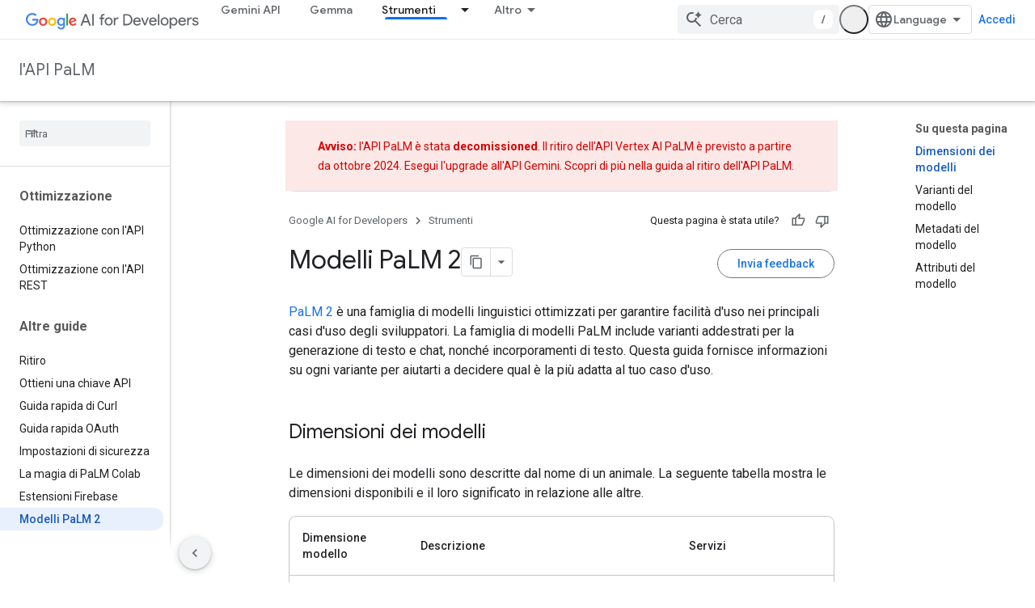

--- FILE ---
content_type: text/html; charset=utf-8
request_url: https://ai.google.dev/palm_docs/palm?hl=it
body_size: 18963
content:









<!doctype html>
<html 
      lang="it-x-mtfrom-en"
      dir="ltr">
  <head>
    <meta name="google-signin-client-id" content="157101835696-ooapojlodmuabs2do2vuhhnf90bccmoi.apps.googleusercontent.com"><meta name="google-signin-scope"
          content="profile email https://www.googleapis.com/auth/developerprofiles https://www.googleapis.com/auth/developerprofiles.award https://www.googleapis.com/auth/devprofiles.full_control.firstparty"><meta property="og:site_name" content="Google AI for Developers">
    <meta property="og:type" content="website"><meta name="robots" content="noindex"><meta name="theme-color" content="#1967d2"><meta charset="utf-8">
    <meta content="IE=Edge" http-equiv="X-UA-Compatible">
    <meta name="viewport" content="width=device-width, initial-scale=1">
    

    <link rel="manifest" href="/_pwa/googledevai/manifest.json"
          crossorigin="use-credentials">
    <link rel="preconnect" href="//www.gstatic.com" crossorigin>
    <link rel="preconnect" href="//fonts.gstatic.com" crossorigin>
    <link rel="preconnect" href="//fonts.googleapis.com" crossorigin>
    <link rel="preconnect" href="//apis.google.com" crossorigin>
    <link rel="preconnect" href="//www.google-analytics.com" crossorigin><link rel="stylesheet" href="//fonts.googleapis.com/css?family=Google+Sans:400,500|Roboto:400,400italic,500,500italic,700,700italic|Roboto+Mono:400,500,700|Inter:400,500|Inter+Tight:300,500,600&display=swap">
      <link rel="stylesheet"
            href="//fonts.googleapis.com/css2?family=Material+Icons&family=Material+Symbols+Outlined&display=block"><link rel="stylesheet" href="https://www.gstatic.com/devrel-devsite/prod/v5ecaab6967af5bdfffc1b93fe7d0ad58c271bf9f563243cec25f323a110134f0/googledevai/css/app.css">
      
        <link rel="stylesheet" href="https://www.gstatic.com/devrel-devsite/prod/v5ecaab6967af5bdfffc1b93fe7d0ad58c271bf9f563243cec25f323a110134f0/googledevai/css/dark-theme.css" disabled>
      <link rel="shortcut icon" href="https://www.gstatic.com/devrel-devsite/prod/v5ecaab6967af5bdfffc1b93fe7d0ad58c271bf9f563243cec25f323a110134f0/googledevai/images/favicon-new.png">
    <link rel="apple-touch-icon" href="https://www.gstatic.com/devrel-devsite/prod/v5ecaab6967af5bdfffc1b93fe7d0ad58c271bf9f563243cec25f323a110134f0/googledevai/images/touchicon-180-new.png"><link rel="canonical" href="https://ai.google.dev/palm_docs/palm?hl=it"><link rel="search" type="application/opensearchdescription+xml"
            title="Google AI for Developers" href="https://ai.google.dev/s/opensearch.xml?hl=it">
      <link rel="alternate" hreflang="en"
          href="https://ai.google.dev/palm_docs/palm" /><link rel="alternate" hreflang="x-default" href="https://ai.google.dev/palm_docs/palm" /><link rel="alternate" hreflang="ar"
          href="https://ai.google.dev/palm_docs/palm?hl=ar" /><link rel="alternate" hreflang="bn"
          href="https://ai.google.dev/palm_docs/palm?hl=bn" /><link rel="alternate" hreflang="zh-Hans"
          href="https://ai.google.dev/palm_docs/palm?hl=zh-cn" /><link rel="alternate" hreflang="zh-Hant"
          href="https://ai.google.dev/palm_docs/palm?hl=zh-tw" /><link rel="alternate" hreflang="fa"
          href="https://ai.google.dev/palm_docs/palm?hl=fa" /><link rel="alternate" hreflang="fr"
          href="https://ai.google.dev/palm_docs/palm?hl=fr" /><link rel="alternate" hreflang="de"
          href="https://ai.google.dev/palm_docs/palm?hl=de" /><link rel="alternate" hreflang="he"
          href="https://ai.google.dev/palm_docs/palm?hl=he" /><link rel="alternate" hreflang="hi"
          href="https://ai.google.dev/palm_docs/palm?hl=hi" /><link rel="alternate" hreflang="id"
          href="https://ai.google.dev/palm_docs/palm?hl=id" /><link rel="alternate" hreflang="it"
          href="https://ai.google.dev/palm_docs/palm?hl=it" /><link rel="alternate" hreflang="ja"
          href="https://ai.google.dev/palm_docs/palm?hl=ja" /><link rel="alternate" hreflang="ko"
          href="https://ai.google.dev/palm_docs/palm?hl=ko" /><link rel="alternate" hreflang="pl"
          href="https://ai.google.dev/palm_docs/palm?hl=pl" /><link rel="alternate" hreflang="pt-BR"
          href="https://ai.google.dev/palm_docs/palm?hl=pt-br" /><link rel="alternate" hreflang="ru"
          href="https://ai.google.dev/palm_docs/palm?hl=ru" /><link rel="alternate" hreflang="es-419"
          href="https://ai.google.dev/palm_docs/palm?hl=es-419" /><link rel="alternate" hreflang="th"
          href="https://ai.google.dev/palm_docs/palm?hl=th" /><link rel="alternate" hreflang="tr"
          href="https://ai.google.dev/palm_docs/palm?hl=tr" /><link rel="alternate" hreflang="vi"
          href="https://ai.google.dev/palm_docs/palm?hl=vi" /><title>Modelli PaLM 2 &nbsp;|&nbsp; Google AI for Developers</title>

<meta property="og:title" content="Modelli PaLM 2 &nbsp;|&nbsp; Google AI for Developers"><meta property="og:url" content="https://ai.google.dev/palm_docs/palm?hl=it"><meta property="og:image" content="https://ai.google.dev/static/site-assets/images/share.png?hl=it">
  <meta property="og:image:width" content="1200">
  <meta property="og:image:height" content="675"><meta property="og:locale" content="it"><meta name="twitter:card" content="summary_large_image"><script type="application/ld+json">
  {
    "@context": "https://schema.org",
    "@type": "Article",
    
    "headline": "Modelli PaLM 2"
  }
</script><link rel="alternate machine-translated-from" hreflang="en"
        href="https://ai.google.dev/palm_docs/palm?hl=en">
  

  

  


    
      <link rel="stylesheet" href="/extras.css"></head>
  <body class="color-scheme--light"
        template="page"
        theme="googledevai-theme"
        type="article"
        
        appearance
        
        layout="docs"
        
        
        
        
        
        display-toc
        pending>
  
    <devsite-progress type="indeterminate" id="app-progress"></devsite-progress>
  
  
    <a href="#main-content" class="skip-link button">
      
      Passa ai contenuti principali
    </a>
    <section class="devsite-wrapper">
      <devsite-cookie-notification-bar></devsite-cookie-notification-bar><devsite-header role="banner" keep-tabs-visible>
  
    





















<div class="devsite-header--inner" data-nosnippet>
  <div class="devsite-top-logo-row-wrapper-wrapper">
    <div class="devsite-top-logo-row-wrapper">
      <div class="devsite-top-logo-row">
        <button type="button" id="devsite-hamburger-menu"
          class="devsite-header-icon-button button-flat material-icons gc-analytics-event"
          data-category="Site-Wide Custom Events"
          data-label="Navigation menu button"
          visually-hidden
          aria-label="Apri menu">
        </button>
        
<div class="devsite-product-name-wrapper">

  <a href="/" class="devsite-site-logo-link gc-analytics-event"
   data-category="Site-Wide Custom Events" data-label="Site logo" track-type="globalNav"
   track-name="googleAIForDevelopers" track-metadata-position="nav"
   track-metadata-eventDetail="nav">
  
  <picture>
    
    <source srcset="https://www.gstatic.com/devrel-devsite/prod/v5ecaab6967af5bdfffc1b93fe7d0ad58c271bf9f563243cec25f323a110134f0/googledevai/images/lockup-dark-theme-new.svg"
            media="(prefers-color-scheme: dark)"
            class="devsite-dark-theme">
    
    <img src="https://www.gstatic.com/devrel-devsite/prod/v5ecaab6967af5bdfffc1b93fe7d0ad58c271bf9f563243cec25f323a110134f0/googledevai/images/lockup-new.svg" class="devsite-site-logo" alt="Google AI for Developers">
  </picture>
  
</a>



  
  
  <span class="devsite-product-name">
    <ul class="devsite-breadcrumb-list"
  >
  
  <li class="devsite-breadcrumb-item
             devsite-has-google-wordmark">
    
    
    
      
      
    
  </li>
  
</ul>
  </span>

</div>
        <div class="devsite-top-logo-row-middle">
          <div class="devsite-header-upper-tabs">
            
              
              
  <devsite-tabs class="upper-tabs">

    <nav class="devsite-tabs-wrapper" aria-label="Schede superiori">
      
        
          <tab  >
            
    <a href="https://ai.google.dev/gemini-api?hl=it"
    class="devsite-tabs-content gc-analytics-event "
      track-metadata-eventdetail="https://ai.google.dev/gemini-api?hl=it"
    
       track-type="nav"
       track-metadata-position="nav - gemini api"
       track-metadata-module="primary nav"
       
       
         
           data-category="Site-Wide Custom Events"
         
           data-label="Tab: Gemini API"
         
           track-name="gemini api"
         
       >
    Gemini API
  
    </a>
    
  
          </tab>
        
      
        
          <tab  >
            
    <a href="https://ai.google.dev/gemma?hl=it"
    class="devsite-tabs-content gc-analytics-event "
      track-metadata-eventdetail="https://ai.google.dev/gemma?hl=it"
    
       track-type="nav"
       track-metadata-position="nav - gemma"
       track-metadata-module="primary nav"
       
       
         
           data-category="Site-Wide Custom Events"
         
           data-label="Tab: Gemma"
         
           track-name="gemma"
         
       >
    Gemma
  
    </a>
    
  
          </tab>
        
      
        
          <tab  >
            
    <a href="https://ai.google.dev/edge?hl=it"
    class="devsite-tabs-content gc-analytics-event "
      track-metadata-eventdetail="https://ai.google.dev/edge?hl=it"
    
       track-type="nav"
       track-metadata-position="nav - google ai edge"
       track-metadata-module="primary nav"
       
       
         
           data-category="Site-Wide Custom Events"
         
           data-label="Tab: Google AI Edge"
         
           track-name="google ai edge"
         
       >
    Google AI Edge
  
    </a>
    
  
          </tab>
        
      
        
          <tab class="devsite-dropdown
    
    devsite-active
    
    ">
  
    <a href="https://ai.google.dev/palm_docs?hl=it"
    class="devsite-tabs-content gc-analytics-event "
      track-metadata-eventdetail="https://ai.google.dev/palm_docs?hl=it"
    
       track-type="nav"
       track-metadata-position="nav - strumenti"
       track-metadata-module="primary nav"
       aria-label="Strumenti, selected" 
       
         
           data-category="Site-Wide Custom Events"
         
           data-label="Tab: Strumenti"
         
           track-name="strumenti"
         
       >
    Strumenti
  
    </a>
    
      <button
         aria-haspopup="menu"
         aria-expanded="false"
         aria-label="Menu a discesa per Strumenti"
         track-type="nav"
         track-metadata-eventdetail="https://ai.google.dev/palm_docs?hl=it"
         track-metadata-position="nav - strumenti"
         track-metadata-module="primary nav"
         
          
            data-category="Site-Wide Custom Events"
          
            data-label="Tab: Strumenti"
          
            track-name="strumenti"
          
        
         class="devsite-tabs-dropdown-toggle devsite-icon devsite-icon-arrow-drop-down"></button>
    
  
  <div class="devsite-tabs-dropdown" role="menu" aria-label="submenu" hidden>
    
    <div class="devsite-tabs-dropdown-content">
      
        <div class="devsite-tabs-dropdown-column
                    ">
          
            <ul class="devsite-tabs-dropdown-section
                       ">
              
              
              
                <li class="devsite-nav-item">
                  <a href="https://ai.google.dev/aistudio?hl=it"
                    
                     track-type="nav"
                     track-metadata-eventdetail="https://ai.google.dev/aistudio?hl=it"
                     track-metadata-position="nav - strumenti"
                     track-metadata-module="tertiary nav"
                     
                     tooltip
                  >
                    
                    <div class="devsite-nav-item-title">
                      Google AI Studio
                    </div>
                    
                  </a>
                </li>
              
                <li class="devsite-nav-item">
                  <a href="https://ai.google.dev/responsible?hl=it"
                    
                     track-type="nav"
                     track-metadata-eventdetail="https://ai.google.dev/responsible?hl=it"
                     track-metadata-position="nav - strumenti"
                     track-metadata-module="tertiary nav"
                     
                     tooltip
                  >
                    
                    <div class="devsite-nav-item-title">
                      Toolkit dell'IA generativa responsabile
                    </div>
                    
                  </a>
                </li>
              
                <li class="devsite-nav-item">
                  <a href="https://colab.google/?hl=it"
                    
                      class="external"
                    
                     track-type="nav"
                     track-metadata-eventdetail="https://colab.google/?hl=it"
                     track-metadata-position="nav - strumenti"
                     track-metadata-module="tertiary nav"
                     
                     tooltip
                  >
                    
                    <div class="devsite-nav-item-title">
                      Colab
                    </div>
                    
                  </a>
                </li>
              
                <li class="devsite-nav-item">
                  <a href="https://firebase.google.com/docs/genkit?hl=it"
                    
                      class="external"
                    
                     track-type="nav"
                     track-metadata-eventdetail="https://firebase.google.com/docs/genkit?hl=it"
                     track-metadata-position="nav - strumenti"
                     track-metadata-module="tertiary nav"
                     
                     tooltip
                  >
                    
                    <div class="devsite-nav-item-title">
                      Genkit Firebase
                    </div>
                    
                  </a>
                </li>
              
                <li class="devsite-nav-item">
                  <a href="https://jax.readthedocs.io/"
                    
                      class="external"
                    
                     track-type="nav"
                     track-metadata-eventdetail="https://jax.readthedocs.io/"
                     track-metadata-position="nav - strumenti"
                     track-metadata-module="tertiary nav"
                     
                     tooltip
                  >
                    
                    <div class="devsite-nav-item-title">
                      JAX
                    </div>
                    
                  </a>
                </li>
              
                <li class="devsite-nav-item">
                  <a href="https://keras.io/"
                    
                      class="external"
                    
                     track-type="nav"
                     track-metadata-eventdetail="https://keras.io/"
                     track-metadata-position="nav - strumenti"
                     track-metadata-module="tertiary nav"
                     
                     tooltip
                  >
                    
                    <div class="devsite-nav-item-title">
                      Keras
                    </div>
                    
                  </a>
                </li>
              
                <li class="devsite-nav-item">
                  <a href="https://www.tensorflow.org/?hl=it"
                    
                      class="external"
                    
                     track-type="nav"
                     track-metadata-eventdetail="https://www.tensorflow.org/?hl=it"
                     track-metadata-position="nav - strumenti"
                     track-metadata-module="tertiary nav"
                     
                     tooltip
                  >
                    
                    <div class="devsite-nav-item-title">
                      TensorFlow
                    </div>
                    
                  </a>
                </li>
              
                <li class="devsite-nav-item">
                  <a href="https://cloud.google.com/vertex-ai?hl=it"
                    
                      class="external"
                    
                     track-type="nav"
                     track-metadata-eventdetail="https://cloud.google.com/vertex-ai?hl=it"
                     track-metadata-position="nav - strumenti"
                     track-metadata-module="tertiary nav"
                     
                     tooltip
                  >
                    
                    <div class="devsite-nav-item-title">
                      Vertex AI
                    </div>
                    
                  </a>
                </li>
              
            </ul>
          
        </div>
      
    </div>
  </div>
</tab>
        
      
        
          <tab  >
            
    <a href="https://discuss.ai.google.dev/?hl=it"
    class="devsite-tabs-content gc-analytics-event external"
      track-metadata-eventdetail="https://discuss.ai.google.dev/?hl=it"
    
       track-type="nav"
       track-metadata-position="nav - community"
       track-metadata-module="primary nav"
       
       
         
           data-category="Site-Wide Custom Events"
         
           data-label="Tab: Community"
         
           track-name="community"
         
       >
    Community
  
    </a>
    
  
          </tab>
        
      
    </nav>

  </devsite-tabs>

            
           </div>
          
<devsite-search
    enable-signin
    enable-search
    enable-suggestions
      enable-query-completion
    
    enable-search-summaries
    project-name="Google AI for Developers"
    tenant-name="Google AI for Developers"
    
    
    
    
    
    >
  <form class="devsite-search-form" action="https://ai.google.dev/s/results?hl=it" method="GET">
    <div class="devsite-search-container">
      <button type="button"
              search-open
              class="devsite-search-button devsite-header-icon-button button-flat material-icons"
              
              aria-label="Apri ricerca"></button>
      <div class="devsite-searchbox">
        <input
          aria-activedescendant=""
          aria-autocomplete="list"
          
          aria-label="Cerca"
          aria-expanded="false"
          aria-haspopup="listbox"
          autocomplete="off"
          class="devsite-search-field devsite-search-query"
          name="q"
          
          placeholder="Cerca"
          role="combobox"
          type="text"
          value=""
          >
          <div class="devsite-search-image material-icons" aria-hidden="true">
            
              <svg class="devsite-search-ai-image" width="24" height="24" viewBox="0 0 24 24" fill="none" xmlns="http://www.w3.org/2000/svg">
                  <g clip-path="url(#clip0_6641_386)">
                    <path d="M19.6 21L13.3 14.7C12.8 15.1 12.225 15.4167 11.575 15.65C10.925 15.8833 10.2333 16 9.5 16C7.68333 16 6.14167 15.375 4.875 14.125C3.625 12.8583 3 11.3167 3 9.5C3 7.68333 3.625 6.15 4.875 4.9C6.14167 3.63333 7.68333 3 9.5 3C10.0167 3 10.5167 3.05833 11 3.175C11.4833 3.275 11.9417 3.43333 12.375 3.65L10.825 5.2C10.6083 5.13333 10.3917 5.08333 10.175 5.05C9.95833 5.01667 9.73333 5 9.5 5C8.25 5 7.18333 5.44167 6.3 6.325C5.43333 7.19167 5 8.25 5 9.5C5 10.75 5.43333 11.8167 6.3 12.7C7.18333 13.5667 8.25 14 9.5 14C10.6667 14 11.6667 13.625 12.5 12.875C13.35 12.1083 13.8417 11.15 13.975 10H15.975C15.925 10.6333 15.7833 11.2333 15.55 11.8C15.3333 12.3667 15.05 12.8667 14.7 13.3L21 19.6L19.6 21ZM17.5 12C17.5 10.4667 16.9667 9.16667 15.9 8.1C14.8333 7.03333 13.5333 6.5 12 6.5C13.5333 6.5 14.8333 5.96667 15.9 4.9C16.9667 3.83333 17.5 2.53333 17.5 0.999999C17.5 2.53333 18.0333 3.83333 19.1 4.9C20.1667 5.96667 21.4667 6.5 23 6.5C21.4667 6.5 20.1667 7.03333 19.1 8.1C18.0333 9.16667 17.5 10.4667 17.5 12Z" fill="#5F6368"/>
                  </g>
                <defs>
                <clipPath id="clip0_6641_386">
                <rect width="24" height="24" fill="white"/>
                </clipPath>
                </defs>
              </svg>
            
          </div>
          <div class="devsite-search-shortcut-icon-container" aria-hidden="true">
            <kbd class="devsite-search-shortcut-icon">/</kbd>
          </div>
      </div>
    </div>
  </form>
  <button type="button"
          search-close
          class="devsite-search-button devsite-header-icon-button button-flat material-icons"
          
          aria-label="Chiudi ricerca"></button>
</devsite-search>

        </div>

        

          

          

          <devsite-appearance-selector></devsite-appearance-selector>

          
<devsite-language-selector>
  <ul role="presentation">
    
    
    <li role="presentation">
      <a role="menuitem" lang="en"
        >English</a>
    </li>
    
    <li role="presentation">
      <a role="menuitem" lang="de"
        >Deutsch</a>
    </li>
    
    <li role="presentation">
      <a role="menuitem" lang="es_419"
        >Español – América Latina</a>
    </li>
    
    <li role="presentation">
      <a role="menuitem" lang="fr"
        >Français</a>
    </li>
    
    <li role="presentation">
      <a role="menuitem" lang="id"
        >Indonesia</a>
    </li>
    
    <li role="presentation">
      <a role="menuitem" lang="it"
        >Italiano</a>
    </li>
    
    <li role="presentation">
      <a role="menuitem" lang="pl"
        >Polski</a>
    </li>
    
    <li role="presentation">
      <a role="menuitem" lang="pt_br"
        >Português – Brasil</a>
    </li>
    
    <li role="presentation">
      <a role="menuitem" lang="sq"
        >Shqip</a>
    </li>
    
    <li role="presentation">
      <a role="menuitem" lang="vi"
        >Tiếng Việt</a>
    </li>
    
    <li role="presentation">
      <a role="menuitem" lang="tr"
        >Türkçe</a>
    </li>
    
    <li role="presentation">
      <a role="menuitem" lang="ru"
        >Русский</a>
    </li>
    
    <li role="presentation">
      <a role="menuitem" lang="he"
        >עברית</a>
    </li>
    
    <li role="presentation">
      <a role="menuitem" lang="ar"
        >العربيّة</a>
    </li>
    
    <li role="presentation">
      <a role="menuitem" lang="fa"
        >فارسی</a>
    </li>
    
    <li role="presentation">
      <a role="menuitem" lang="hi"
        >हिंदी</a>
    </li>
    
    <li role="presentation">
      <a role="menuitem" lang="bn"
        >বাংলা</a>
    </li>
    
    <li role="presentation">
      <a role="menuitem" lang="th"
        >ภาษาไทย</a>
    </li>
    
    <li role="presentation">
      <a role="menuitem" lang="zh_cn"
        >中文 – 简体</a>
    </li>
    
    <li role="presentation">
      <a role="menuitem" lang="zh_tw"
        >中文 – 繁體</a>
    </li>
    
    <li role="presentation">
      <a role="menuitem" lang="ja"
        >日本語</a>
    </li>
    
    <li role="presentation">
      <a role="menuitem" lang="ko"
        >한국어</a>
    </li>
    
  </ul>
</devsite-language-selector>


          

        

        
          <devsite-user 
                        
                        
                          enable-profiles
                        
                        
                        id="devsite-user">
            
              
              <span class="button devsite-top-button" aria-hidden="true" visually-hidden>Accedi</span>
            
          </devsite-user>
        
        
        
      </div>
    </div>
  </div>



  <div class="devsite-collapsible-section
    
      devsite-header-no-lower-tabs
    ">
    <div class="devsite-header-background">
      
        
          <div class="devsite-product-id-row"
           >
            <div class="devsite-product-description-row">
              
                
                <div class="devsite-product-id">
                  
                  
                  
                    <ul class="devsite-breadcrumb-list"
  >
  
  <li class="devsite-breadcrumb-item
             ">
    
    
    
      
        
  <a href="https://ai.google.dev/palm_docs?hl=it"
      
        class="devsite-breadcrumb-link gc-analytics-event"
      
        data-category="Site-Wide Custom Events"
      
        data-label="Lower Header"
      
        data-value="1"
      
        track-type="globalNav"
      
        track-name="breadcrumb"
      
        track-metadata-position="1"
      
        track-metadata-eventdetail=""
      
    >
    
          l&#39;API PaLM
        
  </a>
  
      
    
  </li>
  
</ul>
                </div>
                
              
              
            </div>
            
          </div>
          
        
      
      
    </div>
  </div>

</div>



  

  
</devsite-header>
      <devsite-book-nav scrollbars >
        
          





















<div class="devsite-book-nav-filter"
     >
  <span class="filter-list-icon material-icons" aria-hidden="true"></span>
  <input type="text"
         placeholder="Filtra"
         
         aria-label="Digita per filtrare"
         role="searchbox">
  
  <span class="filter-clear-button hidden"
        data-title="Cancella filtro"
        aria-label="Cancella filtro"
        role="button"
        tabindex="0"></span>
</div>

<nav class="devsite-book-nav devsite-nav nocontent"
     aria-label="Menu laterale">
  <div class="devsite-mobile-header">
    <button type="button"
            id="devsite-close-nav"
            class="devsite-header-icon-button button-flat material-icons gc-analytics-event"
            data-category="Site-Wide Custom Events"
            data-label="Close navigation"
            aria-label="Chiudi navigatore">
    </button>
    <div class="devsite-product-name-wrapper">

  <a href="/" class="devsite-site-logo-link gc-analytics-event"
   data-category="Site-Wide Custom Events" data-label="Site logo" track-type="globalNav"
   track-name="googleAIForDevelopers" track-metadata-position="nav"
   track-metadata-eventDetail="nav">
  
  <picture>
    
    <source srcset="https://www.gstatic.com/devrel-devsite/prod/v5ecaab6967af5bdfffc1b93fe7d0ad58c271bf9f563243cec25f323a110134f0/googledevai/images/lockup-dark-theme-new.svg"
            media="(prefers-color-scheme: dark)"
            class="devsite-dark-theme">
    
    <img src="https://www.gstatic.com/devrel-devsite/prod/v5ecaab6967af5bdfffc1b93fe7d0ad58c271bf9f563243cec25f323a110134f0/googledevai/images/lockup-new.svg" class="devsite-site-logo" alt="Google AI for Developers">
  </picture>
  
</a>


  
      <span class="devsite-product-name">
        
        
        <ul class="devsite-breadcrumb-list"
  >
  
  <li class="devsite-breadcrumb-item
             devsite-has-google-wordmark">
    
    
    
      
      
    
  </li>
  
</ul>
      </span>
    

</div>
  </div>

  <div class="devsite-book-nav-wrapper">
    <div class="devsite-mobile-nav-top">
      
        <ul class="devsite-nav-list">
          
            <li class="devsite-nav-item">
              
  
  <a href="/gemini-api"
    
       class="devsite-nav-title gc-analytics-event
              
              "
    

    
      
        data-category="Site-Wide Custom Events"
      
        data-label="Tab: Gemini API"
      
        track-name="gemini api"
      
    
     data-category="Site-Wide Custom Events"
     data-label="Responsive Tab: Gemini API"
     track-type="globalNav"
     track-metadata-eventDetail="globalMenu"
     track-metadata-position="nav">
  
    <span class="devsite-nav-text" tooltip >
      Gemini API
   </span>
    
  
  </a>
  

  
              
            </li>
          
            <li class="devsite-nav-item">
              
  
  <a href="/gemma"
    
       class="devsite-nav-title gc-analytics-event
              
              "
    

    
      
        data-category="Site-Wide Custom Events"
      
        data-label="Tab: Gemma"
      
        track-name="gemma"
      
    
     data-category="Site-Wide Custom Events"
     data-label="Responsive Tab: Gemma"
     track-type="globalNav"
     track-metadata-eventDetail="globalMenu"
     track-metadata-position="nav">
  
    <span class="devsite-nav-text" tooltip >
      Gemma
   </span>
    
  
  </a>
  

  
              
            </li>
          
            <li class="devsite-nav-item">
              
  
  <a href="/edge"
    
       class="devsite-nav-title gc-analytics-event
              
              "
    

    
      
        data-category="Site-Wide Custom Events"
      
        data-label="Tab: Google AI Edge"
      
        track-name="google ai edge"
      
    
     data-category="Site-Wide Custom Events"
     data-label="Responsive Tab: Google AI Edge"
     track-type="globalNav"
     track-metadata-eventDetail="globalMenu"
     track-metadata-position="nav">
  
    <span class="devsite-nav-text" tooltip >
      Google AI Edge
   </span>
    
  
  </a>
  

  
              
            </li>
          
            <li class="devsite-nav-item">
              
  
  <a href="/palm_docs"
    
       class="devsite-nav-title gc-analytics-event
              devsite-nav-has-children
              devsite-nav-active"
    

    
      
        data-category="Site-Wide Custom Events"
      
        data-label="Tab: Strumenti"
      
        track-name="strumenti"
      
    
     data-category="Site-Wide Custom Events"
     data-label="Responsive Tab: Strumenti"
     track-type="globalNav"
     track-metadata-eventDetail="globalMenu"
     track-metadata-position="nav">
  
    <span class="devsite-nav-text" tooltip >
      Strumenti
   </span>
    
    <span class="devsite-nav-icon material-icons" data-icon="forward"
          >
    </span>
    
  
  </a>
  

  
    <ul class="devsite-nav-responsive-tabs devsite-nav-has-menu
               ">
      
<li class="devsite-nav-item">

  
  <span
    
       class="devsite-nav-title"
       tooltip
    
    
      
        data-category="Site-Wide Custom Events"
      
        data-label="Tab: Strumenti"
      
        track-name="strumenti"
      
    >
  
    <span class="devsite-nav-text" tooltip menu="Strumenti">
      Altro
   </span>
    
    <span class="devsite-nav-icon material-icons" data-icon="forward"
          menu="Strumenti">
    </span>
    
  
  </span>
  

</li>

    </ul>
  
              
            </li>
          
            <li class="devsite-nav-item">
              
  
  <a href="https://discuss.ai.google.dev/"
    
       class="devsite-nav-title gc-analytics-event
              
              "
    

    
      
        data-category="Site-Wide Custom Events"
      
        data-label="Tab: Community"
      
        track-name="community"
      
    
     data-category="Site-Wide Custom Events"
     data-label="Responsive Tab: Community"
     track-type="globalNav"
     track-metadata-eventDetail="globalMenu"
     track-metadata-position="nav">
  
    <span class="devsite-nav-text" tooltip >
      Community
   </span>
    
  
  </a>
  

  
              
            </li>
          
          
          
        </ul>
      
    </div>
    
      <div class="devsite-mobile-nav-bottom">
        
          
          <ul class="devsite-nav-list" menu="_book">
            <li class="devsite-nav-item"><a href="/palm_docs"
        class="devsite-nav-title gc-analytics-event"
        data-category="Site-Wide Custom Events"
        data-label="Book nav link, pathname: /palm_docs"
        track-type="bookNav"
        track-name="click"
        track-metadata-eventdetail="/palm_docs"
      ><span class="devsite-nav-text" tooltip>Panoramica</span></a></li>

  <li class="devsite-nav-item
           devsite-nav-heading"><div class="devsite-nav-title devsite-nav-title-no-path">
        <span class="devsite-nav-text" tooltip>Gemini API</span>
      </div></li>

  <li class="devsite-nav-item
           devsite-nav-external"><a href="/docs"
        class="devsite-nav-title gc-analytics-event"
        data-category="Site-Wide Custom Events"
        data-label="Book nav link, pathname: /docs"
        track-type="bookNav"
        track-name="click"
        track-metadata-eventdetail="/docs"
      ><span class="devsite-nav-text" tooltip>Torna a Gemelli</span><span class="devsite-nav-icon material-icons"
        data-icon="external"
        data-title="Esterna"
        aria-hidden="true"></span></a></li>

  <li class="devsite-nav-item
           devsite-nav-heading"><div class="devsite-nav-title devsite-nav-title-no-path">
        <span class="devsite-nav-text" tooltip>Chat</span>
      </div></li>

  <li class="devsite-nav-item"><a href="/palm_docs/chat_quickstart"
        class="devsite-nav-title gc-analytics-event"
        data-category="Site-Wide Custom Events"
        data-label="Book nav link, pathname: /palm_docs/chat_quickstart"
        track-type="bookNav"
        track-name="click"
        track-metadata-eventdetail="/palm_docs/chat_quickstart"
      ><span class="devsite-nav-text" tooltip>Guida rapida di Python</span></a></li>

  <li class="devsite-nav-item"><a href="/palm_docs/chat_java_quickstart"
        class="devsite-nav-title gc-analytics-event"
        data-category="Site-Wide Custom Events"
        data-label="Book nav link, pathname: /palm_docs/chat_java_quickstart"
        track-type="bookNav"
        track-name="click"
        track-metadata-eventdetail="/palm_docs/chat_java_quickstart"
      ><span class="devsite-nav-text" tooltip>Guida rapida di Java</span></a></li>

  <li class="devsite-nav-item"><a href="/palm_docs/chat_node_quickstart"
        class="devsite-nav-title gc-analytics-event"
        data-category="Site-Wide Custom Events"
        data-label="Book nav link, pathname: /palm_docs/chat_node_quickstart"
        track-type="bookNav"
        track-name="click"
        track-metadata-eventdetail="/palm_docs/chat_node_quickstart"
      ><span class="devsite-nav-text" tooltip>Guida rapida per Node.js</span></a></li>

  <li class="devsite-nav-item
           devsite-nav-heading"><div class="devsite-nav-title devsite-nav-title-no-path">
        <span class="devsite-nav-text" tooltip>Testo.</span>
      </div></li>

  <li class="devsite-nav-item"><a href="/palm_docs/text_quickstart"
        class="devsite-nav-title gc-analytics-event"
        data-category="Site-Wide Custom Events"
        data-label="Book nav link, pathname: /palm_docs/text_quickstart"
        track-type="bookNav"
        track-name="click"
        track-metadata-eventdetail="/palm_docs/text_quickstart"
      ><span class="devsite-nav-text" tooltip>Guida rapida di Python</span></a></li>

  <li class="devsite-nav-item"><a href="/palm_docs/text_node_quickstart"
        class="devsite-nav-title gc-analytics-event"
        data-category="Site-Wide Custom Events"
        data-label="Book nav link, pathname: /palm_docs/text_node_quickstart"
        track-type="bookNav"
        track-name="click"
        track-metadata-eventdetail="/palm_docs/text_node_quickstart"
      ><span class="devsite-nav-text" tooltip>Guida rapida per Node.js</span></a></li>

  <li class="devsite-nav-item
           devsite-nav-heading"><div class="devsite-nav-title devsite-nav-title-no-path">
        <span class="devsite-nav-text" tooltip>Incorporamenti</span>
      </div></li>

  <li class="devsite-nav-item"><a href="/palm_docs/embeddings_quickstart"
        class="devsite-nav-title gc-analytics-event"
        data-category="Site-Wide Custom Events"
        data-label="Book nav link, pathname: /palm_docs/embeddings_quickstart"
        track-type="bookNav"
        track-name="click"
        track-metadata-eventdetail="/palm_docs/embeddings_quickstart"
      ><span class="devsite-nav-text" tooltip>Incorporamenti in Python</span></a></li>

  <li class="devsite-nav-item"><a href="/palm_docs/embed_java_quickstart"
        class="devsite-nav-title gc-analytics-event"
        data-category="Site-Wide Custom Events"
        data-label="Book nav link, pathname: /palm_docs/embed_java_quickstart"
        track-type="bookNav"
        track-name="click"
        track-metadata-eventdetail="/palm_docs/embed_java_quickstart"
      ><span class="devsite-nav-text" tooltip>Incorporamenti in Java</span></a></li>

  <li class="devsite-nav-item"><a href="/palm_docs/embed_node_quickstart"
        class="devsite-nav-title gc-analytics-event"
        data-category="Site-Wide Custom Events"
        data-label="Book nav link, pathname: /palm_docs/embed_node_quickstart"
        track-type="bookNav"
        track-name="click"
        track-metadata-eventdetail="/palm_docs/embed_node_quickstart"
      ><span class="devsite-nav-text" tooltip>Incorporamento in Node.js</span></a></li>

  <li class="devsite-nav-item
           devsite-nav-heading"><div class="devsite-nav-title devsite-nav-title-no-path">
        <span class="devsite-nav-text" tooltip>Ottimizzazione</span>
      </div></li>

  <li class="devsite-nav-item"><a href="/palm_docs/tuning_quickstart_python"
        class="devsite-nav-title gc-analytics-event"
        data-category="Site-Wide Custom Events"
        data-label="Book nav link, pathname: /palm_docs/tuning_quickstart_python"
        track-type="bookNav"
        track-name="click"
        track-metadata-eventdetail="/palm_docs/tuning_quickstart_python"
      ><span class="devsite-nav-text" tooltip>Ottimizzazione con l&#39;API Python</span></a></li>

  <li class="devsite-nav-item"><a href="/palm_docs/tuning_quickstart_rest"
        class="devsite-nav-title gc-analytics-event"
        data-category="Site-Wide Custom Events"
        data-label="Book nav link, pathname: /palm_docs/tuning_quickstart_rest"
        track-type="bookNav"
        track-name="click"
        track-metadata-eventdetail="/palm_docs/tuning_quickstart_rest"
      ><span class="devsite-nav-text" tooltip>Ottimizzazione con l&#39;API REST</span></a></li>

  <li class="devsite-nav-item
           devsite-nav-heading"><div class="devsite-nav-title devsite-nav-title-no-path">
        <span class="devsite-nav-text" tooltip>Altre guide</span>
      </div></li>

  <li class="devsite-nav-item"><a href="/palm_docs/deprecation"
        class="devsite-nav-title gc-analytics-event"
        data-category="Site-Wide Custom Events"
        data-label="Book nav link, pathname: /palm_docs/deprecation"
        track-type="bookNav"
        track-name="click"
        track-metadata-eventdetail="/palm_docs/deprecation"
      ><span class="devsite-nav-text" tooltip>Ritiro</span></a></li>

  <li class="devsite-nav-item"><a href="/palm_docs/setup"
        class="devsite-nav-title gc-analytics-event"
        data-category="Site-Wide Custom Events"
        data-label="Book nav link, pathname: /palm_docs/setup"
        track-type="bookNav"
        track-name="click"
        track-metadata-eventdetail="/palm_docs/setup"
      ><span class="devsite-nav-text" tooltip>Ottieni una chiave API</span></a></li>

  <li class="devsite-nav-item"><a href="/palm_docs/curl_quickstart"
        class="devsite-nav-title gc-analytics-event"
        data-category="Site-Wide Custom Events"
        data-label="Book nav link, pathname: /palm_docs/curl_quickstart"
        track-type="bookNav"
        track-name="click"
        track-metadata-eventdetail="/palm_docs/curl_quickstart"
      ><span class="devsite-nav-text" tooltip>Guida rapida di Curl</span></a></li>

  <li class="devsite-nav-item"><a href="/palm_docs/oauth_quickstart"
        class="devsite-nav-title gc-analytics-event"
        data-category="Site-Wide Custom Events"
        data-label="Book nav link, pathname: /palm_docs/oauth_quickstart"
        track-type="bookNav"
        track-name="click"
        track-metadata-eventdetail="/palm_docs/oauth_quickstart"
      ><span class="devsite-nav-text" tooltip>Guida rapida OAuth</span></a></li>

  <li class="devsite-nav-item"><a href="/palm_docs/safety_setting_palm"
        class="devsite-nav-title gc-analytics-event"
        data-category="Site-Wide Custom Events"
        data-label="Book nav link, pathname: /palm_docs/safety_setting_palm"
        track-type="bookNav"
        track-name="click"
        track-metadata-eventdetail="/palm_docs/safety_setting_palm"
      ><span class="devsite-nav-text" tooltip>Impostazioni di sicurezza</span></a></li>

  <li class="devsite-nav-item"><a href="/palm_docs/notebook_magic"
        class="devsite-nav-title gc-analytics-event"
        data-category="Site-Wide Custom Events"
        data-label="Book nav link, pathname: /palm_docs/notebook_magic"
        track-type="bookNav"
        track-name="click"
        track-metadata-eventdetail="/palm_docs/notebook_magic"
      ><span class="devsite-nav-text" tooltip>La magia di PaLM Colab</span></a></li>

  <li class="devsite-nav-item"><a href="/palm_docs/firebase_extensions"
        class="devsite-nav-title gc-analytics-event"
        data-category="Site-Wide Custom Events"
        data-label="Book nav link, pathname: /palm_docs/firebase_extensions"
        track-type="bookNav"
        track-name="click"
        track-metadata-eventdetail="/palm_docs/firebase_extensions"
      ><span class="devsite-nav-text" tooltip>Estensioni Firebase</span></a></li>

  <li class="devsite-nav-item"><a href="/palm_docs/palm"
        class="devsite-nav-title gc-analytics-event"
        data-category="Site-Wide Custom Events"
        data-label="Book nav link, pathname: /palm_docs/palm"
        track-type="bookNav"
        track-name="click"
        track-metadata-eventdetail="/palm_docs/palm"
      ><span class="devsite-nav-text" tooltip>Modelli PaLM 2</span></a></li>
          </ul>
        
        
          
    
  
    
  
    
  
    
      
      <ul class="devsite-nav-list" menu="Strumenti"
          aria-label="Menu laterale" hidden>
        
          
            
            
              
<li class="devsite-nav-item">

  
  <a href="/aistudio"
    
       class="devsite-nav-title gc-analytics-event
              
              "
    

    
     data-category="Site-Wide Custom Events"
     data-label="Responsive Tab: Google AI Studio"
     track-type="navMenu"
     track-metadata-eventDetail="globalMenu"
     track-metadata-position="nav">
  
    <span class="devsite-nav-text" tooltip >
      Google AI Studio
   </span>
    
  
  </a>
  

</li>

            
              
<li class="devsite-nav-item">

  
  <a href="/responsible"
    
       class="devsite-nav-title gc-analytics-event
              
              "
    

    
     data-category="Site-Wide Custom Events"
     data-label="Responsive Tab: Toolkit dell&#39;IA generativa responsabile"
     track-type="navMenu"
     track-metadata-eventDetail="globalMenu"
     track-metadata-position="nav">
  
    <span class="devsite-nav-text" tooltip >
      Toolkit dell&#39;IA generativa responsabile
   </span>
    
  
  </a>
  

</li>

            
              
<li class="devsite-nav-item">

  
  <a href="https://colab.google/"
    
       class="external"
    

    
     data-category="Site-Wide Custom Events"
     data-label="Responsive Tab: Colab"
     track-type="navMenu"
     track-metadata-eventDetail="globalMenu"
     track-metadata-position="nav">
  
    <span class="devsite-nav-text" tooltip >
      Colab
   </span>
    
  
  </a>
  

</li>

            
              
<li class="devsite-nav-item">

  
  <a href="https://firebase.google.com/docs/genkit"
    
       class="external"
    

    
     data-category="Site-Wide Custom Events"
     data-label="Responsive Tab: Genkit Firebase"
     track-type="navMenu"
     track-metadata-eventDetail="globalMenu"
     track-metadata-position="nav">
  
    <span class="devsite-nav-text" tooltip >
      Genkit Firebase
   </span>
    
  
  </a>
  

</li>

            
              
<li class="devsite-nav-item">

  
  <a href="https://jax.readthedocs.io/"
    
       class="external"
    

    
     data-category="Site-Wide Custom Events"
     data-label="Responsive Tab: JAX"
     track-type="navMenu"
     track-metadata-eventDetail="globalMenu"
     track-metadata-position="nav">
  
    <span class="devsite-nav-text" tooltip >
      JAX
   </span>
    
  
  </a>
  

</li>

            
              
<li class="devsite-nav-item">

  
  <a href="https://keras.io/"
    
       class="external"
    

    
     data-category="Site-Wide Custom Events"
     data-label="Responsive Tab: Keras"
     track-type="navMenu"
     track-metadata-eventDetail="globalMenu"
     track-metadata-position="nav">
  
    <span class="devsite-nav-text" tooltip >
      Keras
   </span>
    
  
  </a>
  

</li>

            
              
<li class="devsite-nav-item">

  
  <a href="https://www.tensorflow.org/"
    
       class="external"
    

    
     data-category="Site-Wide Custom Events"
     data-label="Responsive Tab: TensorFlow"
     track-type="navMenu"
     track-metadata-eventDetail="globalMenu"
     track-metadata-position="nav">
  
    <span class="devsite-nav-text" tooltip >
      TensorFlow
   </span>
    
  
  </a>
  

</li>

            
              
<li class="devsite-nav-item">

  
  <a href="https://cloud.google.com/vertex-ai"
    
       class="external"
    

    
     data-category="Site-Wide Custom Events"
     data-label="Responsive Tab: Vertex AI"
     track-type="navMenu"
     track-metadata-eventDetail="globalMenu"
     track-metadata-position="nav">
  
    <span class="devsite-nav-text" tooltip >
      Vertex AI
   </span>
    
  
  </a>
  

</li>

            
          
        
      </ul>
    
  
    
  
        
        
          
    
  
        
      </div>
    
  </div>
</nav>
        
      </devsite-book-nav>
      <section id="gc-wrapper">
        <main role="main" id="main-content" class="devsite-main-content"
            
              has-book-nav
              has-sidebar
            >
          <div class="devsite-sidebar">
            <div class="devsite-sidebar-content">
                
                <devsite-toc class="devsite-nav"
                            role="navigation"
                            aria-label="Su questa pagina"
                            depth="2"
                            scrollbars
                  ></devsite-toc>
                <devsite-recommendations-sidebar class="nocontent devsite-nav">
                </devsite-recommendations-sidebar>
            </div>
          </div>
          <devsite-content>
            
              












<article class="devsite-article"><style>
      /* Styles inlined from /site-assets/css/style.css */
body[theme="googledevai-theme"] {
  --devsite-background-0: var(--devsite-background-1);
  --devsite-button-border: 1px solid #747775;
  --devsite-button-border-radius: 20rem;
  --devsite-button-font: 500 14px/36px 'Google Sans Text', Roboto, sans-serif;
  --devsite-code-font-family: 'Google Sans Mono', Roboto Mono, monospace;
  --devsite-primary-font-family: 'Google Sans Text', Roboto, sans-serif;
  --devsite-table-heading-font: 500 14px/20px 'Google Sans Text', Roboto, sans-serif;
  --googledevai-border-color: #c4c7c5;
  --googledevai-blue-light: #d7e6ff;
  --googledevai-blue-dark: #2e64de;
  --googledevai-cyan-light: #c7e4ff;
  --googledevai-cyan-dark: #3c8fe3;
  --googledevai-purple-light: #dce2ff;
  --googledevai-purple-dark: #987be9;
  --googledevai-purple: #ac87eb;
  --googledevai-red: #ee4d5d;
  --googledevai-secondary-text: #001d35;
  --googledevai-button-gradient-light: linear-gradient(90deg, var(--googledevai-blue-light), var(--googledevai-cyan-light), var(--googledevai-purple-light));
  --googledevai-button-gradient-dark: linear-gradient(90deg, var(--googledevai-blue), var(--googledevai-cyan), var(--googledevai-purple));
}

body[theme="googledevai-theme"]:not([type="reference"]){
  --googledevai-page-width: 1100px;
}

body[layout=docs][theme="googledevai-theme"]:not([type="reference"]) .devsite-main-content,
body[layout=docs][theme="googledevai-theme"]:not([type="reference"]) .devsite-main-content[has-book-nav][has-sidebar] {
  grid-template-columns: minmax(269px, 1fr) minmax(752px, var(--googledevai-page-width)) minmax(160px, 1fr);
  grid-gap: 3rem;
}

body[layout=docs][theme="googledevai-theme"] devsite-content {
  max-width: var(--googledevai-page-width);
}

body[layout=docs][theme="googledevai-theme"] .devsite-article {
  box-shadow: unset;
}

body[theme="googledevai-theme"] {
  --googledevai-header-gradient: linear-gradient(90deg, var(--googledevai-blue) 50%, var(--googledevai-cyan), var(--googledevai-purple), var(--googledevai-red));
}

body[theme="googledevai-theme"].color-scheme--dark {
  --googledevai-header-gradient: linear-gradient(90deg, var(--googledevai-blue) 75%, var(--googledevai-cyan), var(--googledevai-purple));
  --googledevai-border-color: #444746;
}

/* Ensure that full-bleed pages get the full width. */
body[theme="googledevai-theme"][layout="full"] .devsite-main-content {
  max-width: none;
  padding: 0;
}

/* And ensure that any site banners/ACL warnings/etc don't get hidden on
 * full-bleed pages. */
body[theme="googledevai-theme"][layout="full"] .devsite-banner {
  margin: 0;
}

tab:has(> a.hidden-tab) {
  display: none;
}

body[theme="googledevai-theme"] devsite-toc > .devsite-nav-list {
  border-inline-start: unset;
}

/* Banner notice */
[layout=docs] .devsite-banner:first-of-type {
  background: var(--googledevai-cyan-light);
  border-radius: 10px;
  color: var(--googledevai-secondary-text);
  margin: -2.5rem -0.25rem 2.5rem;
  display: flex;
}

/* Banner notice smaller screens */
@media (max-width: 840px) {
  [layout=docs] .devsite-banner:first-of-type {
    margin: -0.25rem -0.25rem 2.5rem;
  }
}

/* Asides */
.devsite-article-body>aside:not([class*=attempt])  {
  border-radius: 2px;
}

/* Tables */
table:not(.tfo-notebook-buttons) {
  border: 1px solid var(--googledevai-border-color);
  border-collapse: unset;
  border-radius: 9px;
  margin: auto;
  width: 100%;
}

.gemini-api-model-table tr:not(:last-child) td:not(:first-child),
.gemini-api-model-table tr:not(:last-child) th,
th,
table:not(.gemini-api-model-table):not(.tfo-notebook-buttons) tr:not(:last-child) td {
  border-bottom: 1px solid var(--googledevai-border-color);
}

th,
td {
  background: transparent;
  padding: 1rem;
}

/* Notebooks */
devsite-code .tfo-notebook-code-cell-output {
  max-height: 300px;
  overflow: auto;
  background: rgba(237, 247, 255, 1);  /* blue bg to distinguish from input code cells */
}

devsite-code .tfo-notebook-code-cell-output + .devsite-code-buttons-container button {
  background: rgba(237, 247, 255, .7);  /* blue bg to distinguish from input code cells */
}

.color-scheme--dark devsite-code .tfo-notebook-code-cell-output {
  background: rgba(var(--devsite-background-2), 1);
}

.color-scheme--dark devsite-code .tfo-notebook-code-cell-output + .devsite-code-buttons-container button {
  background: rgba(var(--devsite-background-2), .7);
}

devsite-code[dark-code] .tfo-notebook-code-cell-output {
  background: rgba(64, 78, 103, 1);  /* medium slate */
}

devsite-code[dark-code] .tfo-notebook-code-cell-output + .devsite-code-buttons-container button {
  background: rgba(64, 78, 103, .7);  /* medium slate */
}

.devsite-article-body>devsite-code {
  --devsite-code-buttons-container-right: 0;
  --devsite-code-margin: 0 0;
  --devsite-code-padding-block: 14px;
  border-radius: 8px;
}

.devsite-article-body>.beta:not([class*=attempt]),
.devsite-article-body>.caution:not([class*=attempt]),
.devsite-article-body>.deprecated:not([class*=attempt]),
.devsite-article-body>.dogfood:not([class*=attempt]),
.devsite-article-body>.experimental:not([class*=attempt]),
.devsite-article-body>.key-point:not([class*=attempt]),
.devsite-article-body>.key-term:not([class*=attempt]),
.devsite-article-body>.note:not([class*=attempt]),
.devsite-article-body>.objective:not([class*=attempt]),
.devsite-article-body>.preview:not([class*=attempt]),
.devsite-article-body>.special:not([class*=attempt]),
.devsite-article-body>.success:not([class*=attempt]),
.devsite-article-body>.tip:not([class*=attempt]),
.devsite-article-body>.warning:not([class*=attempt]),
.devsite-article-body>aside:not([class*=attempt]) {
  --devsite-notice-margin: 0 0;
  border-radius: 8px;
}

/* override default table styles for notebook buttons */
.devsite-table-wrapper .tfo-notebook-buttons {
  display: block;
  width: auto;
}

.tfo-notebook-buttons td {
  display: inline-block;
  padding: 0 16px 16px 0;
}

/* from DevSite's buttons.scss */
.tfo-notebook-buttons a,
.tfo-notebook-buttons :link,
.tfo-notebook-buttons :visited {
  -moz-appearance: none;
  -webkit-appearance: none;
  -webkit-box-align: center;
  -ms-flex-align: center;
  align-items: center;
  align-self: var(--devsite-button-align-self);
  background: var(--devsite-button-background, var(--devsite-background-1));
  border: var(--devsite-button-border, 0);
  border-radius: var(--devsite-button-border-radius, 2px);
  box-sizing: border-box;
  color: var(--devsite-button-color);
  cursor: pointer;
  display: -webkit-box;
  display: -ms-flexbox;
  display: flex;
  font: var(--devsite-button-font, 500 14px/36px var(--devsite-primary-font-family));
  height: var(--devsite-button-height, 36px);
  letter-spacing: var(--devsite-button-letter-spacing, 0);
  line-height: var(--devsite-button-line-height, 36px);
  margin: var(--devsite-button-margin, 0);
  margin-inline-end: var(--devsite-button-margin-x-end);
  max-width: var(--devsite-button-max-width, none);
  min-width: 36px;
  outline: 0;
  overflow: hidden;
  padding: var(--devsite-button-with-icon-padding, 0 16px);
  text-align: center;
  text-decoration: none;
  text-overflow: ellipsis;
  text-transform: var(--devsite-button-text-transform, uppercase);
  transition:
    background-color .2s,
    border .2s;
  vertical-align: middle;
  white-space: nowrap;
  width: var(--devsite-button-width, auto);
}

.tfo-notebook-buttons a:hover,
.tfo-notebook-buttons a:focus {
  background: var(--devsite-button-background-hover);
  border: var(--devsite-button-border-hover, 0);
  color: var(--devsite-button-color-hover, var(--devsite-button-color));
  text-decoration: var(--devsite-button-text-decoration-hover, none);
}

.tfo-notebook-buttons a:active {
  background: var(--devsite-button-background-active);
  border: var(--devsite-button-border-active, 0);
  transform: var(--devsite-button-transform-active, none);
}

.tfo-notebook-buttons tr {
  background: 0;
  border: 0;
}

/* on rendered notebook page,
   remove link to webpage since we're already here */
.tfo-notebook-buttons:not(.tfo-api) td:first-child {
  display: none;
}

.tfo-notebook-buttons td > a > img {
  margin: 0 8px 0 -4px;
  height: 20px;
}

[appearance='dark'] .tfo-notebook-buttons td > a > img {
  filter: invert(1);
}

@media (prefers-color-scheme: dark) {
  [appearance='device'] .tfo-notebook-buttons td > a > img {
    filter: invert(1);
  }
  .sub-heading {
    background-color: #333;
    color: #bdbdbd;
  }
}

[appearance='dark'] .sub-heading {
  background-color: #333;
  color: #bdbdbd;
}

.sub-heading {
  background-color: #f2f2f2;
  color: #5f6368;
}

@media screen and (max-width: 600px) {
  .tfo-notebook-buttons td {
    display: block;
  }
}

devsite-nav-buttons button {
  margin-left: 0;
  margin-top: 5px;
}

code {
  border-radius: 6px
}

devsite-book-nav .devsite-nav-list>.devsite-nav-heading:not(.devsite-nav-divider) {
  border-top: 0;
  padding-bottom: 0.9rem;
  font-size: 1rem;
}

/*
 * TODO(b/439059414): Remove this workaround in favor of a project-level
 * body_class when possible.
 */
.ais-theme-marker {
  display: none;
}

/*
 * Gemini API body class.
 * https://source.corp.google.com/piper///depot/google3/third_party/devsite/googledevai/en/gemini-api/_project.yaml;l=7
 */
.gemini-api devsite-thumb-rating[position="header"],
.gemini-api devsite-feedback[position="header"] {
  /* Hide the thumb rating and feedback widgets at the top of the page. */
  display: none;
}

/*
 * Shaded table styles look like a .pricing-table but are more flexible around
 * content sizes in each column.
 */
.shaded-table {
  border-collapse: separate;
  border-spacing: 0;
  border-radius: 8px;
  overflow: hidden;
}

.shaded-table th {
  background-color: #f2f2f2;
  text-align: left;
  padding: 8px;
}

/* These should use theme colours for light too, so we don't
 * need an override. */
.color-scheme--dark .shaded-table th {
  background-color: var(--devsite-ref-palette--grey800);
}

.shaded-table td {
    padding: 8px;
}

.shaded-table th:first-child {
  border-top-left-radius: 8px;
}

.shaded-table th:last-child {
  border-top-right-radius: 8px;
}

.shaded-table tr:last-child td:first-child {
  border-bottom-left-radius: 8px;
}

.shaded-table tr:last-child td:last-child {
  border-bottom-right-radius: 8px;
}

.devsite-nav {
    font-size: var(--devsite-nav-font-size, 14px);
}

.devsite-nav-item {
    line-height: var(--devsite-nav-item-line-height, 20px);
}

.devsite-book-nav-bg, devsite-book-nav {
    width: 210px;
    scrollbar-width: thin;
}

      </style>
  
  
  
    <div class="devsite-banner devsite-banner-announcement nocontent"
      
        
    background="orange"
  
      >
      <div class="devsite-banner-message">
        <div class="devsite-banner-message-text">
          
     <style> .devsite-banner-message { background: #fce8e6; } .devsite-banner-announcement { background: #fce8e6; } .devsite-banner-message-text { color: #d50000; } .devsite-banner-message :link, .devsite-banner-announcement :visited { background: none; color: #d50000; } </style> <strong>Avviso:</strong> l'API PaLM è stata <strong>decomissioned</strong>. Il ritiro dell'API Vertex AI PaLM <a href="https://cloud.google.com/vertex-ai/generative-ai/docs/model-reference/text?hl=it" style="color:#d50000;background:none"> è previsto a partire da ottobre 2024</a>. Esegui l'upgrade all'API Gemini. Scopri di più nella <a href="https://ai.google.dev/palm_docs/deprecation?hl=it" style="color:#d50000;background:none">guida al ritiro dell'API PaLM</a>. 
  
        </div>
      </div>
    </div>
  
  
  

  <div class="devsite-article-meta nocontent" role="navigation">
    
    
    <ul class="devsite-breadcrumb-list"
  
    aria-label="Breadcrumb">
  
  <li class="devsite-breadcrumb-item
             ">
    
    
    
      
        
  <a href="https://ai.google.dev/?hl=it"
      
        class="devsite-breadcrumb-link gc-analytics-event"
      
        data-category="Site-Wide Custom Events"
      
        data-label="Breadcrumbs"
      
        data-value="1"
      
        track-type="globalNav"
      
        track-name="breadcrumb"
      
        track-metadata-position="1"
      
        track-metadata-eventdetail="Google AI for Developers"
      
    >
    
          Google AI for Developers
        
  </a>
  
      
    
  </li>
  
  <li class="devsite-breadcrumb-item
             ">
    
      
      <div class="devsite-breadcrumb-guillemet material-icons" aria-hidden="true"></div>
    
    
    
      
        
  <a href="https://ai.google.dev/palm_docs?hl=it"
      
        class="devsite-breadcrumb-link gc-analytics-event"
      
        data-category="Site-Wide Custom Events"
      
        data-label="Breadcrumbs"
      
        data-value="2"
      
        track-type="globalNav"
      
        track-name="breadcrumb"
      
        track-metadata-position="2"
      
        track-metadata-eventdetail=""
      
    >
    
          Strumenti
        
  </a>
  
      
    
  </li>
  
</ul>
    
      
    <devsite-thumb-rating position="header">
    </devsite-thumb-rating>
  
    
  </div>
  
    <devsite-feedback
  position="header"
  project-name="Google AI for Developers"
  product-id="5292923"
  bucket="documentation"
  context=""
  version="t-devsite-webserver-20260115-r00-rc00.474811867193107630"
  data-label="Send Feedback Button"
  track-type="feedback"
  track-name="sendFeedbackLink"
  track-metadata-position="header"
  class="nocontent"
  
  
  
    project-icon="https://www.gstatic.com/devrel-devsite/prod/v5ecaab6967af5bdfffc1b93fe7d0ad58c271bf9f563243cec25f323a110134f0/googledevai/images/touchicon-180-new.png"
  
  
  
  >

  <button>
  
    
    Invia feedback
  
  </button>
</devsite-feedback>
  
    <h1 class="devsite-page-title" tabindex="-1">
      Modelli PaLM 2<devsite-actions hidden data-nosnippet>
    <devsite-llm-tools></devsite-llm-tools></devsite-actions>
  
      
    </h1>
  <div class="devsite-page-title-meta"><devsite-view-release-notes></devsite-view-release-notes></div>
  

  <devsite-toc class="devsite-nav"
    depth="2"
    devsite-toc-embedded
    >
  </devsite-toc>
  
    
  <div class="devsite-article-body clearfix
  ">

  
    
    
    
<p></p>



<p><a href="https://ai.google/discover/palm2/?hl=it">PaLM 2</a> è una famiglia di modelli linguistici ottimizzati per garantire facilità d'uso nei principali casi d'uso degli sviluppatori. La famiglia di modelli PaLM include varianti addestrati per la generazione di testo e chat,
nonché incorporamenti di testo. Questa guida fornisce informazioni su ogni variante per aiutarti a decidere qual è la più adatta al tuo caso d'uso.</p>

<h2 data-text="Dimensioni dei modelli" id="model-sizes" tabindex="-1">Dimensioni dei modelli</h2>

<p>Le dimensioni dei modelli sono descritte dal nome di un animale. La seguente tabella mostra le
dimensioni disponibili e il loro significato in relazione alle altre.</p>

<table>
  <tbody><tr>
   <th>Dimensione modello
   </th>
   <th>Descrizione
   </th>
   <th>Servizi
   </th>
  </tr>
  <tr>
   <td>Bison</td>
   <td>Dimensione del modello PaLM 2 più efficace.</td>
   <td>
    <ul>
      <li>testo</li>
      <li>chat</li>
    </ul>
   </td>
  </tr>
  <tr>
   <td>Geco</td>
   <td>Dimensione del modello PaLM 2 più piccola ed efficiente. </td>
   <td>
    <ul>
      <li>rappresentazioni distribuite</li>
    </ul>
   </td>
  </tr>
</tbody></table>

<h2 data-text="Varianti del modello" id="model-variations" tabindex="-1">Varianti del modello</h2>

<p>Sono disponibili diversi modelli PaLM, ottimizzati per casi d'uso specifici. La
tabella seguente descrive gli attributi di ciascuno.</p>

<table>
  <tbody><tr>
   <th>Variazione
   </th>
   <th>Attributo
   </th>
   <th>Descrizione
   </th>
  </tr>
  <tr>
   <td rowspan="5"><b>Testo bisonte</b></td>
   <td>Ultimo aggiornamento del modello</td>
   <td>Maggio 2023</td>
  </tr>
  <tr>
   <td>Codice modello</td>
   <td><code dir="ltr" translate="no">text-bison-001</code></td>
  </tr>
  <tr>
   <td>Capacità del modello</td>
   <td>
    <ul>
      <li>Input: testo</li>
      <li>Output: testo</li>
      <li>Ottimizzato per attività relative alle lingue come:
          <ul>
            <li>Generazione del codice</li>
            <li>Generazione di testo</li>
            <li>Modifica del testo</li>
            <li>Risoluzione dei problemi</li>
            <li>Generazione di suggerimenti</li>
            <li>Estrazione di informazioni</li>
            <li>Estrazione o generazione di dati</li>
            <li>Agente IA</li>
          </ul>
      </li>
      <li>Può gestire attività zero, one e few-shot.</li>
    </ul>
   </td>
  </tr>
  <tr>
   <td>Sicurezza del modello</td>
   <td>
    Impostazioni di sicurezza regolabili per sei dimensioni del danno a disposizione degli sviluppatori.
    Per informazioni dettagliate, consulta l'argomento relativo alle <a href="https://ai.google.dev/palm_docs/safety_setting_palm?hl=it">impostazioni di sicurezza</a>.
   </td>
   </tr><tr>
    <td>Limite di frequenza</td>
    <td>90 richieste al minuto</td>
  </tr>
  
  <tr class="alt"><!-- separator row--><td colspan="3"></td></tr>
  <tr>
   <td rowspan="5"><b>Bisonte Chat</b></td>
   <td>Ultimo aggiornamento del modello
   </td>
   <td>Maggio 2023
   </td>
  </tr>
  <tr>
   <td>Codice modello</td>
   <td><code dir="ltr" translate="no">chat-bison-001</code></td>
  </tr>
  <tr>
   <td>Capacità del modello
   </td>
   <td>
    <ul>
      <li>Input: testo</li>
      <li>Output: testo</li>
      <li>Genera testo in un formato conversazionale.</li>
      <li>Ottimizzato per attività in linguaggio di dialogo, come l'implementazione di bot di chat o agenti IA.</li>
      <li>Può gestire attività zero, one e few-shot.</li>
    </ul>
   </td>
  </tr>
  <tr>
   <td>Sicurezza del modello
   </td>
   <td>
    Nessuna impostazione di sicurezza regolabile.
   </td>
  </tr>
  <tr>
    <td>Limite di frequenza</td>
    <td>90 richieste al minuto</td>
  </tr>
  <tr class="alt"><!-- separator row--><td colspan="3"></td></tr>
  <tr id="embedding">
   <td rowspan="5"><b>Incorporamento Gecko</b></td>
   <td>Ultimo aggiornamento del modello</td>
   <td>Maggio 2023</td>
  </tr>
  <tr>
   <td>Codice modello</td>
   <td><code dir="ltr" translate="no">embedding-gecko-001</code></td>
  </tr>
  <tr>
   <td>Capacità del modello</td>
   <td>
    <ul>
      <li>Input: testo</li>
      <li>Output: testo</li>
      <li>Genera incorporamenti di testo per il testo di input.</li>
      <li>Ottimizzato per la creazione di incorporamenti per testo fino a 1024 token.</li>
    </ul>
   </td>
  </tr>
  <tr>
   <td>Sicurezza del modello</td>
   <td>
    Nessuna impostazione di sicurezza regolabile.
   </td>
  </tr>
  <tr>
   <td>Limite di frequenza</td>
   <td>
    1500 richieste al minuto
   </td>
  </tr>
</tbody></table>

<h2 data-text="Metadati del modello" id="model-metadata" tabindex="-1">Metadati del modello</h2>

<p>Utilizza l'API <code dir="ltr" translate="no">ModelService</code> per ottenere metadati aggiuntivi sui modelli più recenti, come i limiti dei token di input e di output. La seguente tabella mostra i metadati per la variante del modello <code dir="ltr" translate="no">text-bison-001</code>.</p>
<aside class="note"><strong>Nota:</strong><span> per il modello PaLM 2, un token equivale a circa 4 caratteri. 100 token corrispondono a circa 60-80 parole inglesi.</span></aside>
<table>
  <tbody><tr>
    <th>Attributo</th>
    <th>Valore</th>
  </tr>
  <tr>
    <td>Nome visualizzato</td>
    <td>Invia un SMS a Bison</td>
  </tr>
  <tr>
    <td>Codice modello</td>
    <td><code dir="ltr" translate="no">models/text-bison-001</code></td>
  </tr>
  <tr>
    <td>Descrizione</td>
    <td>Modello scelto come target per la generazione di testo</td>
  </tr>
  <tr>
    <td>Limite token di input</td>
    <td>8196</td>
  </tr>
  <tr>
    <td>Limite token di output</td>
    <td>1024</td>
  </tr>
  <tr>
    <td>Metodi di generazione supportati</td>
    <td><code dir="ltr" translate="no">generateText</code></td>
  </tr>
  <tr>
    <td>Temperatura</td>
    <td>0.7</td>
  </tr>
  <tr>
    <td>top_p</td>
    <td>0,95</td>
  </tr>
  <tr>
    <td>top_k</td>
    <td>40</td>
  </tr>
</tbody></table>

<h2 data-text="Attributi del modello" id="model-attributes" tabindex="-1">Attributi del modello</h2>

<p>La tabella seguente descrive gli attributi di PaLM 2, che sono comuni a tutte le varianti del modello.</p>
<aside class="note"><strong>Nota:</strong><span> i parametri configurabili si applicano solo alle varianti dei modelli di testo e chat, ma non agli incorporamenti.</span></aside>
<table>
  <tbody><tr>
    <th>Attributo</th>
    <th>Descrizione</th>
  </tr>
  <tr>
    <td>Dati di addestramento</td>
    <td>
      L'orario limite per le conoscenze di PaLM 2 è metà del 2021.
      Le conoscenze sugli eventi successivi a questo periodo sono limitate.
    </td>
  </tr>
  <tr>
    <td>Lingua supportata</td>
    <td>Inglese</td>
  </tr>
  <tr>
    <td>Parametri del modello configurabili</td>
    <td>
      <ul>
        <li>Top-p</li>
        <li>Top-k</li>
        <li>Temperatura</li>
        <li>Interrompi sequenza</li>
        <li>Lunghezza massima dell'output</li>
        <li>Numero di candidati alla risposta</li>
      </ul>
    </td>
  </tr>
</tbody></table>

<p>Per informazioni su ciascuno di questi parametri, consulta la sezione relativa ai <a href="https://ai.google.dev/docs/concepts?hl=it#model_parameters">parametri del modello</a> nella guida
Introduzione agli LLM.</p>

  

  

  
</div>

  
    
    
      
    <devsite-thumb-rating position="footer">
    </devsite-thumb-rating>
  
       
         <devsite-feedback
  position="footer"
  project-name="Google AI for Developers"
  product-id="5292923"
  bucket="documentation"
  context=""
  version="t-devsite-webserver-20260115-r00-rc00.474811867193107630"
  data-label="Send Feedback Button"
  track-type="feedback"
  track-name="sendFeedbackLink"
  track-metadata-position="footer"
  class="nocontent"
  
  
  
    project-icon="https://www.gstatic.com/devrel-devsite/prod/v5ecaab6967af5bdfffc1b93fe7d0ad58c271bf9f563243cec25f323a110134f0/googledevai/images/touchicon-180-new.png"
  
  
  
  >

  <button>
  
    
    Invia feedback
  
  </button>
</devsite-feedback>
       
    
    
  

  <div class="devsite-floating-action-buttons"></div></article>


<devsite-content-footer class="nocontent">
  <p>Salvo quando diversamente specificato, i contenuti di questa pagina sono concessi in base alla <a href="https://creativecommons.org/licenses/by/4.0/">licenza Creative Commons Attribution 4.0</a>, mentre gli esempi di codice sono concessi in base alla <a href="https://www.apache.org/licenses/LICENSE-2.0">licenza Apache 2.0</a>. Per ulteriori dettagli, consulta le <a href="https://developers.google.com/site-policies?hl=it">norme del sito di Google Developers</a>. Java è un marchio registrato di Oracle e/o delle sue consociate.</p>
  <p>Ultimo aggiornamento 2024-04-18 UTC.</p>
</devsite-content-footer>


<devsite-notification
>
</devsite-notification>


  
<div class="devsite-content-data">
  
    
    
    <template class="devsite-thumb-rating-feedback">
      <devsite-feedback
  position="thumb-rating"
  project-name="Google AI for Developers"
  product-id="5292923"
  bucket="documentation"
  context=""
  version="t-devsite-webserver-20260115-r00-rc00.474811867193107630"
  data-label="Send Feedback Button"
  track-type="feedback"
  track-name="sendFeedbackLink"
  track-metadata-position="thumb-rating"
  class="nocontent"
  
  
  
    project-icon="https://www.gstatic.com/devrel-devsite/prod/v5ecaab6967af5bdfffc1b93fe7d0ad58c271bf9f563243cec25f323a110134f0/googledevai/images/touchicon-180-new.png"
  
  
  
  >

  <button>
  
    Vuoi dirci altro?
  
  </button>
</devsite-feedback>
    </template>
  
  
    <template class="devsite-content-data-template">
      [[["Facile da capire","easyToUnderstand","thumb-up"],["Il problema è stato risolto","solvedMyProblem","thumb-up"],["Altra","otherUp","thumb-up"]],[["Mancano le informazioni di cui ho bisogno","missingTheInformationINeed","thumb-down"],["Troppo complicato/troppi passaggi","tooComplicatedTooManySteps","thumb-down"],["Obsoleti","outOfDate","thumb-down"],["Problema di traduzione","translationIssue","thumb-down"],["Problema relativo a esempi/codice","samplesCodeIssue","thumb-down"],["Altra","otherDown","thumb-down"]],["Ultimo aggiornamento 2024-04-18 UTC."],[],[]]
    </template>
  
</div>
            
          </devsite-content>
        </main>
        <devsite-footer-promos class="devsite-footer">
          
            
          
        </devsite-footer-promos>
        <devsite-footer-linkboxes class="devsite-footer">
          
            
<nav class="devsite-footer-linkboxes nocontent" aria-label="Link piè di pagina">
  
</nav>
          
        </devsite-footer-linkboxes>
        <devsite-footer-utility class="devsite-footer">
          
            

<div class="devsite-footer-utility nocontent">
  

  
  <nav class="devsite-footer-utility-links" aria-label="Link utilità">
    
    <ul class="devsite-footer-utility-list">
      
      <li class="devsite-footer-utility-item
                 ">
        
        
        <a class="devsite-footer-utility-link gc-analytics-event"
           href="//policies.google.com/terms?hl=it"
           data-category="Site-Wide Custom Events"
           data-label="Footer Terms link"
         >
          Termini
        </a>
        
      </li>
      
      <li class="devsite-footer-utility-item
                 ">
        
        
        <a class="devsite-footer-utility-link gc-analytics-event"
           href="//policies.google.com/privacy?hl=it"
           data-category="Site-Wide Custom Events"
           data-label="Footer Privacy link"
         >
          Privacy
        </a>
        
      </li>
      
      <li class="devsite-footer-utility-item
                 glue-cookie-notification-bar-control">
        
        
        <a class="devsite-footer-utility-link gc-analytics-event"
           href="#"
           data-category="Site-Wide Custom Events"
           data-label="Footer Manage cookies link"
         
           aria-hidden="true"
         >
          Manage cookies
        </a>
        
      </li>
      
    </ul>
    
    
<devsite-language-selector>
  <ul role="presentation">
    
    
    <li role="presentation">
      <a role="menuitem" lang="en"
        >English</a>
    </li>
    
    <li role="presentation">
      <a role="menuitem" lang="de"
        >Deutsch</a>
    </li>
    
    <li role="presentation">
      <a role="menuitem" lang="es_419"
        >Español – América Latina</a>
    </li>
    
    <li role="presentation">
      <a role="menuitem" lang="fr"
        >Français</a>
    </li>
    
    <li role="presentation">
      <a role="menuitem" lang="id"
        >Indonesia</a>
    </li>
    
    <li role="presentation">
      <a role="menuitem" lang="it"
        >Italiano</a>
    </li>
    
    <li role="presentation">
      <a role="menuitem" lang="pl"
        >Polski</a>
    </li>
    
    <li role="presentation">
      <a role="menuitem" lang="pt_br"
        >Português – Brasil</a>
    </li>
    
    <li role="presentation">
      <a role="menuitem" lang="sq"
        >Shqip</a>
    </li>
    
    <li role="presentation">
      <a role="menuitem" lang="vi"
        >Tiếng Việt</a>
    </li>
    
    <li role="presentation">
      <a role="menuitem" lang="tr"
        >Türkçe</a>
    </li>
    
    <li role="presentation">
      <a role="menuitem" lang="ru"
        >Русский</a>
    </li>
    
    <li role="presentation">
      <a role="menuitem" lang="he"
        >עברית</a>
    </li>
    
    <li role="presentation">
      <a role="menuitem" lang="ar"
        >العربيّة</a>
    </li>
    
    <li role="presentation">
      <a role="menuitem" lang="fa"
        >فارسی</a>
    </li>
    
    <li role="presentation">
      <a role="menuitem" lang="hi"
        >हिंदी</a>
    </li>
    
    <li role="presentation">
      <a role="menuitem" lang="bn"
        >বাংলা</a>
    </li>
    
    <li role="presentation">
      <a role="menuitem" lang="th"
        >ภาษาไทย</a>
    </li>
    
    <li role="presentation">
      <a role="menuitem" lang="zh_cn"
        >中文 – 简体</a>
    </li>
    
    <li role="presentation">
      <a role="menuitem" lang="zh_tw"
        >中文 – 繁體</a>
    </li>
    
    <li role="presentation">
      <a role="menuitem" lang="ja"
        >日本語</a>
    </li>
    
    <li role="presentation">
      <a role="menuitem" lang="ko"
        >한국어</a>
    </li>
    
  </ul>
</devsite-language-selector>

  </nav>
</div>
          
        </devsite-footer-utility>
        <devsite-panel>
          
        </devsite-panel>
        
      </section></section>
    <devsite-sitemask></devsite-sitemask>
    <devsite-snackbar></devsite-snackbar>
    <devsite-tooltip ></devsite-tooltip>
    <devsite-heading-link></devsite-heading-link>
    <devsite-analytics>
      
        <script type="application/json" analytics>[]</script>
<script type="application/json" tag-management>{&#34;at&#34;: &#34;True&#34;, &#34;ga4&#34;: [], &#34;ga4p&#34;: [], &#34;gtm&#34;: [{&#34;id&#34;: &#34;GTM-TC2MQKS8&#34;, &#34;purpose&#34;: 0}], &#34;parameters&#34;: {&#34;internalUser&#34;: &#34;False&#34;, &#34;language&#34;: {&#34;machineTranslated&#34;: &#34;True&#34;, &#34;requested&#34;: &#34;it&#34;, &#34;served&#34;: &#34;it&#34;}, &#34;pageType&#34;: &#34;article&#34;, &#34;projectName&#34;: &#34;Google AI for Developers&#34;, &#34;signedIn&#34;: &#34;False&#34;, &#34;tenant&#34;: &#34;googledevai&#34;, &#34;recommendations&#34;: {&#34;sourcePage&#34;: &#34;&#34;, &#34;sourceType&#34;: 0, &#34;sourceRank&#34;: 0, &#34;sourceIdenticalDescriptions&#34;: 0, &#34;sourceTitleWords&#34;: 0, &#34;sourceDescriptionWords&#34;: 0, &#34;experiment&#34;: &#34;&#34;}, &#34;experiment&#34;: {&#34;ids&#34;: &#34;&#34;}}}</script>
      
    </devsite-analytics>
    
      <devsite-badger></devsite-badger>
    
    
    
    
<script nonce="+qwVhJTGlzQ2mtwbI4UnVkI+Y3nCW7">
  
  (function(d,e,v,s,i,t,E){d['GoogleDevelopersObject']=i;
    t=e.createElement(v);t.async=1;t.src=s;E=e.getElementsByTagName(v)[0];
    E.parentNode.insertBefore(t,E);})(window, document, 'script',
    'https://www.gstatic.com/devrel-devsite/prod/v5ecaab6967af5bdfffc1b93fe7d0ad58c271bf9f563243cec25f323a110134f0/googledevai/js/app_loader.js', '[59,"it",null,"/js/devsite_app_module.js","https://www.gstatic.com/devrel-devsite/prod/v5ecaab6967af5bdfffc1b93fe7d0ad58c271bf9f563243cec25f323a110134f0","https://www.gstatic.com/devrel-devsite/prod/v5ecaab6967af5bdfffc1b93fe7d0ad58c271bf9f563243cec25f323a110134f0/googledevai","https://googledevai-dot-devsite-v2-prod-3p.appspot.com",null,null,["/_pwa/googledevai/manifest.json","https://www.gstatic.com/devrel-devsite/prod/v5ecaab6967af5bdfffc1b93fe7d0ad58c271bf9f563243cec25f323a110134f0/images/video-placeholder.svg","https://www.gstatic.com/devrel-devsite/prod/v5ecaab6967af5bdfffc1b93fe7d0ad58c271bf9f563243cec25f323a110134f0/googledevai/images/favicon-new.png","https://www.gstatic.com/devrel-devsite/prod/v5ecaab6967af5bdfffc1b93fe7d0ad58c271bf9f563243cec25f323a110134f0/googledevai/images/lockup-new.svg","https://fonts.googleapis.com/css?family=Google+Sans:400,500|Roboto:400,400italic,500,500italic,700,700italic|Roboto+Mono:400,500,700|Inter:400,500|Inter+Tight:300,500,600&display=swap"],1,null,[1,6,8,12,14,17,21,25,50,52,63,70,75,76,80,87,91,92,93,97,98,100,101,102,103,104,105,107,108,109,110,112,113,117,118,120,122,124,125,126,127,129,130,131,132,133,134,135,136,138,140,141,147,148,149,151,152,156,157,158,159,161,163,164,168,169,170,179,180,182,183,186,191,193,196],"AIzaSyCNm9YxQumEXwGJgTDjxoxXK6m1F-9720Q","AIzaSyCc76DZePGtoyUjqKrLdsMGk_ry7sljLbY","ai.google.dev","AIzaSyB9bqgQ2t11WJsOX8qNsCQ6U-w91mmqF-I","AIzaSyAdYnStPdzjcJJtQ0mvIaeaMKj7_t6J_Fg",null,null,null,["DevPro__remove_eu_tax_intake_form","Search__enable_page_map","CloudShell__cloud_shell_button","Profiles__enable_public_developer_profiles","Profiles__enable_join_program_group_endpoint","Cloud__enable_cloudx_experiment_ids","Search__enable_ai_eligibility_checks","Profiles__enable_completequiz_endpoint","Concierge__enable_devsite_llm_tools","MiscFeatureFlags__enable_view_transitions","Profiles__enable_stripe_subscription_management","TpcFeatures__enable_unmirrored_page_left_nav","Search__enable_dynamic_content_confidential_banner","DevPro__enable_code_assist","MiscFeatureFlags__enable_variable_operator","Profiles__enable_playlist_community_acl","Search__enable_ai_search_summaries_for_all","BookNav__enable_tenant_cache_key","Profiles__enable_page_saving","DevPro__enable_cloud_innovators_plus","Cloud__enable_cloud_shell","Cloud__enable_cloud_dlp_service","MiscFeatureFlags__enable_framebox_badge_methods","MiscFeatureFlags__emergency_css","MiscFeatureFlags__enable_explain_this_code","MiscFeatureFlags__enable_explicit_template_dependencies","MiscFeatureFlags__gdp_dashboard_reskin_enabled","Profiles__require_profile_eligibility_for_signin","Cloud__enable_cloud_shell_fte_user_flow","DevPro__enable_nvidia_credits_card","DevPro__enable_google_payments","Concierge__enable_remove_info_panel_tags","Profiles__enable_profile_collections","Profiles__enable_release_notes_notifications","Profiles__enable_user_type","Profiles__enable_developer_profile_benefits_ui_redesign","Cloud__enable_legacy_calculator_redirect","DevPro__enable_enterprise","MiscFeatureFlags__enable_llms_txt","DevPro__enable_embed_profile_creation","Analytics__enable_clearcut_logging","DevPro__enable_google_one_card","Profiles__enable_recognition_badges","DevPro__enable_firebase_workspaces_card","Experiments__reqs_query_experiments","Profiles__enable_purchase_prompts","MiscFeatureFlags__enable_project_variables","TpcFeatures__proxy_prod_host","Search__enable_suggestions_from_borg","Profiles__enable_complete_playlist_endpoint","Cloud__fast_free_trial","Cloud__enable_llm_concierge_chat","MiscFeatureFlags__enable_variable_operator_index_yaml","Profiles__enable_auto_apply_credits","MiscFeatureFlags__remove_cross_domain_tracking_params","MiscFeatureFlags__enable_appearance_cookies","OnSwitch__enable","Profiles__enable_awarding_url","DevPro__enable_google_payments_buyflow","CloudShell__cloud_code_overflow_menu","SignIn__enable_l1_signup_flow","DevPro__enable_devpro_offers","MiscFeatureFlags__developers_footer_dark_image","Cloud__enable_free_trial_server_call","Profiles__enable_dashboard_curated_recommendations","EngEduTelemetry__enable_engedu_telemetry","Profiles__enable_developer_profiles_callout","MiscFeatureFlags__enable_firebase_utm","DevPro__enable_developer_subscriptions","Profiles__enable_developer_profile_pages_as_content","DevPro__enable_free_benefits","Concierge__enable_pushui","DevPro__enable_vertex_credit_card","Concierge__enable_actions_menu","Profiles__enable_completecodelab_endpoint","Cloud__cache_serialized_dynamic_content","MiscFeatureFlags__developers_footer_image","Profiles__enable_callout_notifications"],null,null,"AIzaSyA58TaKli1DculwmAmbpzLVGuWc8eCQgQc","https://developerscontentserving-pa.googleapis.com","AIzaSyDWBU60w0P9hEkr29kkksYs8Z7gvZ8u_wc","https://developerscontentsearch-pa.googleapis.com",2,4,null,"https://developerprofiles-pa.googleapis.com",[59,"googledevai","Google AI for Developers","ai.google.dev",null,"googledevai-dot-devsite-v2-prod-3p.appspot.com",null,null,[null,1,null,null,null,null,null,null,null,null,null,[1],null,null,null,null,null,null,[1],null,null,null,null,[1],[1,1,null,1,1],null,null,null,null,null,[1]],null,[73,null,null,null,null,null,"/images/lockup-new.svg","/images/touchicon-180-new.png",null,null,null,null,1,1,null,null,null,null,null,null,null,2,null,null,null,"/images/lockup-dark-theme-new.svg",[]],[],null,null,null,null,null,null,null,null,null,null,null,null,null,null,null,null,null,null,null,null,null,null,null,null,[44,2,4,6,7,12,14,15,17,18,20,21,22,23,28,29,32,37,39,40,43],null,[[],[1,1],null,1],[[null,null,null,null,null,["GTM-TC2MQKS8"],null,null,null,null,null,[["GTM-TC2MQKS8",1]],1]],null,4,null,null,null,null,null,null,null,null,null,null,null,null,null,null,null,null,null,null,null,[]],null,null,1,1,"https://developerscontentinsights-pa.googleapis.com","AIzaSyC11xEGtFhkmSh_iF6l_itbxnFz2GrIBOg","AIzaSyAXJ10nRF73mmdSDINgkCNX5bbd2KPcWm8","https://developers.googleapis.com",["https://aistudio.google.com"],null,"AIzaSyCjP0KOnHfv8mwe38sfzZJMOnqE3HvrD4A"]')
  
</script>

    <devsite-a11y-announce></devsite-a11y-announce>
  </body>
</html>

--- FILE ---
content_type: text/javascript
request_url: https://www.gstatic.com/devrel-devsite/prod/v5ecaab6967af5bdfffc1b93fe7d0ad58c271bf9f563243cec25f323a110134f0/googledevai/js/devsite_devsite_feedback_module__it.js
body_size: -854
content:
(function(_ds){var window=this;var fta=function(a){var b=a.projectName,c=a.ir;const d=a.hC,e=a.hA,f=a.Oz,g=a.eD;a='<devsite-dialog class="devsite-feedback" aria-labelledby="devsite-feedback-dialog-title"><div class="devsite-dialog-contents"><h1 id="devsite-feedback-dialog-title" class="no-link">Invia feedback su\u2026</h1><div class="devsite-feedback-items"><a href="#" class="devsite-feedback-item" feedback-type="documentation" data-label="Docs Feedback Image" track-type="feedback" track-name="feedbackDocIcon"><div class="devsite-feedback-item-icon-container devsite-feedback-item-icon-color"><div class="devsite-feedback-item-icon material-icons" aria-hidden="true">description</div></div><div>Questa pagina</div><div class="devsite-feedback-item-type">Feedback sulla documentazione</div></a>';
f||(c=d?'<div class="devsite-feedback-item-icon material-icons" aria-hidden="true">'+_ds.Q(d)+"</div>":c?'<img src="'+_ds.S(_ds.XC(c))+'" loading="lazy" alt="">':"",a+="<a"+(e?' href="'+_ds.S(_ds.VC(e))+'"':' href="#"')+' class="devsite-feedback-item" feedback-type="product" data-label="Product Feedback Image" track-type="feedback" track-name="feedbackProductIcon"><div class="devsite-feedback-item-icon-container '+(d?"devsite-feedback-item-icon-color devsite-theme-primary":"devsite-feedback-item-icon-img")+
'">'+c+"</div><div>"+_ds.Q(b)+'</div><div class="devsite-feedback-item-type">',a+="Feedback sul prodotto</div></a>");a+='</div><div class="devsite-feedback-notice">Ti ringraziamo per il tuo feedback. Tieni presente che non possiamo rispondere.</div>';g&&(a+='<div class="devsite-feedback-support"><span class="devsite-feedback-support-icon material-icons" aria-hidden="true">help</span><span>',b='Serve aiuto? Visita la nostra <a href="'+(_ds.S(_ds.VC(g))+'">pagina di assistenza</a>.'),a+=b,a+="</span></div>");
return(0,_ds.N)(a+'<div class="devsite-feedback-buttons"><button class="button-white" data-label="Cancel Feedback Button" track-type="feedback" track-name="cancelFeedbackButton" feedback-cancel>Chiudi</button></div></div></devsite-dialog>')};var hta=function(a){a.eventHandler.listen(a,"click",c=>{if(c.target.closest("a")||c.target.closest("button"))a.getAttribute("feedback-type")?Y1(a,c,`${a.getAttribute("feedback-type")}`):(c.preventDefault(),c.stopPropagation(),a.j&&(document.body.appendChild(a.j),a.j.open=!0,c={action:"click",category:a.getAttribute("data-category")||"Site-Wide Custom Events",label:a.getAttribute("data-label")},Z1(a,c)))});if(a.j){var b=Array.from(a.j.querySelectorAll("[feedback-type]"));for(const d of b)a.eventHandler.listen(d,
"click",async e=>{await gta(a,e)});let c;(b=(c=a.j)==null?void 0:c.querySelector("button[feedback-cancel]"))&&a.eventHandler.listen(b,"click",()=>{$1(a);var d;const e=(d=a.j)==null?void 0:d.querySelector("button[feedback-cancel]");d={action:"click",label:e==null?void 0:e.getAttribute("data-label"),category:(e==null?void 0:e.getAttribute("data-category"))||"Site-Wide Custom Events"};Z1(a,d)});a.eventHandler.listen(a.j,"devsite-dialog-hide",()=>{let d;(d=a.j)==null||d.remove()})}},Y1=async function(a,
b,c){var d=b.He,e=d.getAttribute("href");e=e==="#"||e===""||!e;c={pageUrl:_ds.C().toString(),context:a.getAttribute("context"),type:c};var f;const g=(f=await ita())==null?void 0:_ds.iha(f);if(g==null?0:g.length)c.Vg=g;a.hasAttribute("rating-type")&&(c.wL=a.getAttribute("rating-type"));a.hasAttribute("rating-category")&&(c.vL=a.getAttribute("rating-category"));f=await _ds.v();f={productId:a.getAttribute("product-id"),locale:f.getLocale(),bucket:a.getAttribute("bucket"),productVersion:a.getAttribute("version"),
callback:()=>void jta(),onLoadCallback:()=>void $1(a)};d={action:"click",label:d.getAttribute("data-label"),category:d.getAttribute("data-category")||"Site-Wide Custom Events"};Z1(a,d);e&&(b.preventDefault(),b.stopPropagation(),_ds.CO(f,c))},gta=async function(a,b){const c=b.He.getAttribute("feedback-type")||"";await Y1(a,b,c)},$1=function(a){a.j&&(a.j.open=!1,a.j.remove())},ita=async function(){await _ds.v();const a=document.querySelector("devsite-analytics");if(!a)return null;await customElements.whenDefined("devsite-analytics");
return a},jta=function(){Array.from(document.querySelectorAll('script[src*="www.google.com/tools/feedback/"]')).forEach(a=>{_ds.Hn(a)})},Z1=function(a,b){a.dispatchEvent(new CustomEvent("devsite-analytics-observation",{detail:b,bubbles:!0}))},a2=class extends _ds.Vm{constructor(){super(["devsite-analytics","devsite-dialog"]);this.eventHandler=new _ds.u;this.j=null;this.m=!1;_ds.Rm(this,(0,_ds.Ag)`bucket`,(0,_ds.Ag)`context`,(0,_ds.Ag)`product-id`,(0,_ds.Ag)`data-label`,(0,_ds.Ag)`track-metadata-position`,
(0,_ds.Ag)`track-metadata-snippet-file-url`,(0,_ds.Ag)`track-metadata-lang`,(0,_ds.Ag)`track-name`,(0,_ds.Ag)`track-type`,(0,_ds.Ag)`disable`,(0,_ds.Ag)`project-`,(0,_ds.Ag)`feedback-type`)}connectedCallback(){if(!this.m){var a=this.querySelector(".google-feedback"),b=new Map([["data-b","bucket"],["data-context","context"],["data-p","product-id"]]),c=new Map([["data-label","Send Feedback Button"],["track-metadata-position","content"],["track-name","sendFeedbackLink"],["track-type","feedback"]]);if(a){for(const [d,
e]of b.entries()){b=d;const f=e;if(a.hasAttribute(b)){const g=a.getAttribute(b)||"";_ds.Sm(this,f,g);a.removeAttribute(b)}}for(const [d,e]of c.entries())c=d,b=e,a.hasAttribute(c)?(b=a.getAttribute(c)||"",_ds.Sm(this,c,b),a.removeAttribute(c)):_ds.Sm(this,c,b);a.classList.remove("google-feedback")}!this.hasAttribute("project-name")&&(a=document.querySelector('meta[property="og:site_name"]'))&&(a=a.getAttribute("content")||"",_ds.Sm(this,"project-name",a));this.hasAttribute("project-icon")?_ds.Sm(this,
"project-icon",_ds.Do(this.getAttribute("project-icon")||"").href||""):(a=document.querySelector('link[rel="apple-touch-icon"]'))&&_ds.Sm(this,"project-icon",a.getAttribute("href")||"");this.j=_ds.st(fta,{Oz:this.hasAttribute("disable-product-feedback"),hA:this.getAttribute("project-feedback-url"),ir:this.getAttribute("project-icon"),hC:this.getAttribute("project-icon-name"),projectName:this.getAttribute("project-name")||"",eD:this.getAttribute("project-support-url")});this.m=!0}hta(this)}disconnectedCallback(){_ds.D(this.eventHandler)}};
a2.prototype.disconnectedCallback=a2.prototype.disconnectedCallback;a2.prototype.connectedCallback=a2.prototype.connectedCallback;try{customElements.define("devsite-feedback",a2)}catch(a){console.warn("Unrecognized DevSite custom element - DevsiteFeedback",a)};})(_ds_www);


--- FILE ---
content_type: text/javascript
request_url: https://www.gstatic.com/devrel-devsite/prod/v5ecaab6967af5bdfffc1b93fe7d0ad58c271bf9f563243cec25f323a110134f0/googledevai/js/devsite_devsite_cookie_notification_bar_module__it.js
body_size: -854
content:
(function(_ds){var window=this;var a1=function(){return"devsite-cookie-notification-bar"},isa=async function(a){const b=await _ds.v(),c=document.documentElement.lang||"en";var d=b.getConfig();const e=_ds.z(d,16),f=_ds.rk(d,30);d=_ds.nk(d,31);await b.hasMendelFlagAccess("MiscFeatureFlags","regional_cookie_consent_exemption")?(a.ea=!0,a.ma.resolve()):f===4?a.o=new _ds.TR(a,{category:"2A",language:c,siteId:e,analyticsStorage:d}):f===3?a.o=new _ds.TR(a,{category:"2B",language:c,siteId:e,analyticsStorage:d}):(a.ea=!0,a.ma.resolve())},
jsa=function(a){a.o&&(a.o.listen("loaded",async()=>{a.ma.resolve();const b=await _ds.v();await b1(a);await a.hasAccepted()?await b.getStorage().set("cookies_accepted","","true"):(await b.getStorage().remove("cookies_accepted",""),await _ds.hs(b.getStorage()));a.dispatchEvent(new CustomEvent("devsite-analytics-observation",{detail:{category:"cookie_bar",action:"loaded"},bubbles:!0}))}),a.o.listen("visibilitychange",()=>{b1(a)}),a.o.listen("statuschange",async()=>{const b=await _ds.v(),c=await a.hasAccepted();
c?await b.getStorage().get("cookies_accepted","")!=="true"&&await b.getStorage().set("cookies_accepted","","true"):(await b.getStorage().remove("cookies_accepted",""),await _ds.hs(b.getStorage()));a.dispatchEvent(new CustomEvent("devsite-analytics-observation",{detail:{category:"cookie_bar",action:"status_changed",label:c?"accepted":"rejected"},bubbles:!0}))}),a.eventHandler.listen(document.body,"devsite-sticky-resize",()=>b1(a)))},b1=async function(a){if(a.o){var b=await a.o.rendered;b instanceof
HTMLElement&&(await a.isVisible()?document.body.style.setProperty("--devsite-cookie-bar-height",getComputedStyle(b).height):document.body.style.removeProperty("--devsite-cookie-bar-height"))}},c1=class extends _ds.cC{constructor(){super(...arguments);this.ma=new _ds.Hh;this.o=null;this.ea=!1;this.eventHandler=new _ds.u}Ma(){return this}async connectedCallback(){super.connectedCallback();await isa(this);jsa(this)}disconnectedCallback(){super.disconnectedCallback();if(this.o){let a;(a=this.o)==null||
a.destroy()}document.body.style.removeProperty("--devsite-cookie-bar-height");this.ma=new _ds.Hh;_ds.D(this.eventHandler)}async hasAccepted(){await this.ready();if(this.ea)return!0;let a;return((a=this.o)==null?void 0:a.status)==="ACCEPTED"||!1}async isVisible(){await this.ready();let a;return((a=this.o)==null?void 0:a.visible)||!1}async ready(){return this.ma.promise}async getCookieNotificationBar(){await this.ready();return this.o}};c1.prototype.getCookieNotificationBar=c1.prototype.getCookieNotificationBar;
c1.getTagName=a1;try{window.customElements.define(a1(),c1)}catch(a){console.warn("Unrecognized DevSite custom element - DevsiteCookieNotificationBar",a)};})(_ds_www);


--- FILE ---
content_type: text/javascript
request_url: https://www.gstatic.com/devrel-devsite/prod/v5ecaab6967af5bdfffc1b93fe7d0ad58c271bf9f563243cec25f323a110134f0/googledevai/js/devsite_devsite_user_module__it.js
body_size: -853
content:
(function(_ds){var window=this;try{customElements.define(_ds.sQ(),_ds.CQ)}catch(a){console.warn("Unrecognized DevSite custom element - DevsiteUser",a)};})(_ds_www);


--- FILE ---
content_type: text/javascript
request_url: https://www.gstatic.com/devrel-devsite/prod/v5ecaab6967af5bdfffc1b93fe7d0ad58c271bf9f563243cec25f323a110134f0/googledevai/js/devsite_devsite_tabs_module__it.js
body_size: -853
content:
(function(_ds){var window=this;try{customElements.define("devsite-tabs",_ds.DX)}catch(a){console.warn("devsite.app.customElement.DevsiteTabs",a)};})(_ds_www);


--- FILE ---
content_type: text/javascript
request_url: https://www.gstatic.com/devrel-devsite/prod/v5ecaab6967af5bdfffc1b93fe7d0ad58c271bf9f563243cec25f323a110134f0/googledevai/js/devsite_devsite_snackbar_module__it.js
body_size: -854
content:
(function(_ds){var window=this;var qBa=function(){return(0,_ds.N)('<div class="devsite-snackbar-snack" type="loading" role="alert"><div class="devsite-snackbar-inner"><div class="devsite-snackbar-message">Caricamento</div><div class="devsite-snackbar-action"><devsite-spinner single-color="#ffffff"></devsite-spinner></div></div></div>')},rBa=function(){return(0,_ds.N)('<div class="devsite-snackbar-snack" type="signin-state-changed" role="alert"><div class="devsite-snackbar-inner"><div class="devsite-snackbar-message">Lo stato di accesso \u00e8 cambiato.</div><button class="devsite-snackbar-action devsite-snackbar-action--reload">Ricarica</button><button class="devsite-snackbar-action devsite-snackbar-action--dismiss">OK</button></div></div>')},
sBa=function(){return(0,_ds.N)('<div class="devsite-snackbar-snack" type="refresh" role="alert"><div class="devsite-snackbar-inner"><div class="devsite-snackbar-message">\u00c8 disponibile una nuova versione</div><button class="devsite-snackbar-action">Aggiorna</button></div></div>')},tBa=function(){return(0,_ds.N)('<div class="devsite-snackbar-snack" type="error" role="alert"><div class="devsite-snackbar-inner"><div class="devsite-snackbar-message">Si \u00e8 verificato un errore. Riprova.</div><button class="devsite-snackbar-action">Riprova</button></div></div>')},
uBa=function(){return(0,_ds.N)('<div class="devsite-snackbar-snack" type="copied-to-clipboard" role="alert"><div class="devsite-snackbar-inner"><div class="devsite-snackbar-message">Copiato negli appunti</div></div></div>')},vBa=function(){return(0,_ds.N)('<div class="devsite-snackbar-snack" type="support-attachment-error" role="alert"><div class="devsite-snackbar-inner"><div class="devsite-snackbar-message">Tipo di file non supportato.</div><button class="devsite-snackbar-action">OK</button></div></div>')},
wBa=function(a){const b=a.message,c=a.link,d=a.gB;a='<div class="devsite-snackbar-snack" type="'+_ds.S(a.UC)+'" role="alert"><div class="devsite-snackbar-inner"><div class="devsite-snackbar-message">'+_ds.Q(b)+'</div><button class="devsite-snackbar-action">';a=a+'No, grazie</button><a href="'+(_ds.S(_ds.VC(c))+'" class="devsite-snackbar-link button" target="_blank">');a=d?a+_ds.Q(d):a+"OK";return(0,_ds.N)(a+"</a></div></div>")},xBa=function(a){const b=a.linkText,c=a.link,d=a.Lq,e=a.showClose;a='<div class="devsite-snackbar-snack" type="custom" role="alert"><div class="devsite-snackbar-inner"><div class="devsite-snackbar-message">'+
_ds.Q(a.message)+"</div>";e&&(a+='<button class="devsite-snackbar-action">OK</button>');a+=(c&&b?'<a href="'+_ds.S(_ds.VC(c))+'"'+(d?' target="_blank"':"")+' class="devsite-snackbar-link button">'+_ds.Q(b)+"</a>":"")+"</div></div>";return(0,_ds.N)(a)};var k8=function(a,b,c=null,d=!1){b&&(_ds.up(b,_ds.Zn,()=>{_ds.Hn(b);a.j=null;if(c)i8(a,c,d);else{const e=a.m.length?a.m.shift():null;e!==null&&j8(a,e)}}),b.removeAttribute("show"))},l8=function(a,b,c=!1){a.appendChild(b);requestAnimationFrame(()=>{i8(a,b,c)})},m8=function(a){k8(a,a.querySelector('*[type^="support-attachment-error"]'))},n8=function(a){k8(a,a.querySelector('*[type^="signin-state-changed"]'))},j8=function(a,b){switch(b){case "loading":a.showLoading();break;case "refresh":yBa(a);break;
case "error":zBa(a);break;case "copied-to-clipboard":var c=_ds.st(uBa);l8(a,c,!0);break;case "support-attachment-error":ABa(a);break;case "signin-state-changed":BBa(a)}if(b==null?0:b.startsWith("notification-")){c=a.getAttribute(`${b}-message`);const d=a.getAttribute(`${b}-link`),e=a.getAttribute(`${b}-link-txt`);o8(a,b,c||"",d||"",e||"",a.hasAttribute(`${b}-store-key`))}},yBa=function(a){const b=_ds.st(sBa);_ds.hi(b.querySelector(".devsite-snackbar-action"),"click",()=>{_ds.xg().location.reload()});
l8(a,b)},zBa=function(a){const b=_ds.st(tBa);_ds.hi(b.querySelector(".devsite-snackbar-action"),"click",()=>{_ds.xg().location.reload()});l8(a,b)},ABa=function(a){const b=_ds.st(vBa);l8(a,b);_ds.up(b.querySelector(".devsite-snackbar-action"),"click",()=>{m8(a)})},BBa=function(a){n8(a);const b=_ds.st(rBa);l8(a,b,!1);_ds.hi(b.querySelector(".devsite-snackbar-action--reload"),"click",async()=>{await (await _ds.v()).reload();n8(a)});_ds.hi(b.querySelector(".devsite-snackbar-action--dismiss"),"click",
async()=>{await (await _ds.v()).reload();n8(a)})},i8=function(a,b,c=!1){clearTimeout(a.ea);a.j?k8(a,a.j,b,c):(a.j=b,requestAnimationFrame(()=>{b.setAttribute("show","")}),c&&(a.ea=setTimeout(()=>{a.removeAttribute("type");k8(a,b)},5E3)))},o8=async function(a,b,c,d,e,f){if(c&&d){const g=await (await _ds.v()).getStorage().get("devsite-snackbar",d);if(!f||!g){b=_ds.st(wBa,{UC:b,message:c,link:d,gB:e});l8(a,b);const h=new _ds.u(b);h.listen(b,"click",async k=>{k.stopPropagation();if(k.target.classList.contains("devsite-snackbar-link")||
k.target.classList.contains("devsite-snackbar-action"))await (await _ds.v()).getStorage().set("devsite-snackbar",d,"1"),a.o(),_ds.D(h)})}}},p8=class extends _ds.Vm{static get observedAttributes(){return["type"]}constructor(){super();this.m=[];this.ea=-1;this.j=null;this.eventHandler=new _ds.u(this)}connectedCallback(){this.eventHandler.listen(document.body,"devsite-show-custom-snackbar-msg",this.oa);this.eventHandler.listen(document.body,"devsite-show-notification-snackbar-msg",this.qa);this.eventHandler.listen(document.body,
"devsite-hide-notification-snackbar-msg",this.o)}disconnectedCallback(){_ds.D(this.eventHandler)}oa(a){this.setAttribute("type","custom");var b;if(a=(b=a.getBrowserEvent())==null?void 0:b.detail){b=!!a.showClose;var c=!0;a.href&&(c=(new URL(a.href)).origin!==document.location.origin);var d=_ds.st(xBa,{message:a.msg,linkText:a.linkText,link:a.href,Lq:c,showClose:b});b&&_ds.up(d.querySelector(".devsite-snackbar-action"),"click",()=>{k8(this,d)});l8(this,d,!b)}}attributeChangedCallback(a,b,c){if(a===
"type"){switch(b){case "loading":this.hideLoading();break;case "refresh":k8(this,this.querySelector('*[type^="refresh"]'));break;case "error":k8(this,this.querySelector('*[type^="error"]'));break;case "copied-to-clipboard":k8(this,this.querySelector('*[type^="copied-to-clipboard"]'));break;case "support-attachment-error":m8(this);break;case "signin-state-changed":n8(this);break;case "custom":k8(this,this.querySelector('*[type^="custom"]'))}b!=null&&b.startsWith("notification-")&&this.o();if(c){let d;
if((d=c)==null?0:d.includes(",")){let e;this.m=(e=c)==null?void 0:e.split(",");c=`${this.m.shift()}`}j8(this,c)}}}showLoading(){if(!this.querySelector('*[type^="loading"]')){var a=_ds.st(qBa);l8(this,a)}}hideLoading(){k8(this,this.querySelector('*[type^="loading"]'))}qa(a){let b;(a=(b=a.getBrowserEvent())==null?void 0:b.detail)&&o8(this,"notification-custom",a.msg,a.href||"",a.linkText||"",!0)}o(){k8(this,this.querySelector('*[type^="notification"]'))}};p8.prototype.attributeChangedCallback=p8.prototype.attributeChangedCallback;
p8.prototype.disconnectedCallback=p8.prototype.disconnectedCallback;p8.prototype.connectedCallback=p8.prototype.connectedCallback;try{customElements.define("devsite-snackbar",p8)}catch(a){console.warn("Unrecognized DevSite custom element - DevsiteSnackBar",a)};})(_ds_www);


--- FILE ---
content_type: text/javascript
request_url: https://www.gstatic.com/devrel-devsite/prod/v5ecaab6967af5bdfffc1b93fe7d0ad58c271bf9f563243cec25f323a110134f0/googledevai/js/devsite_devsite_dropdown_list_module__it.js
body_size: -853
content:
(function(_ds){var window=this;try{customElements.define("devsite-dropdown-list",_ds.fR)}catch(a){console.warn("Unrecognized DevSite custom element - DevsiteDropdownList",a)};})(_ds_www);


--- FILE ---
content_type: text/javascript
request_url: https://www.gstatic.com/devrel-devsite/prod/v5ecaab6967af5bdfffc1b93fe7d0ad58c271bf9f563243cec25f323a110134f0/googledevai/js/devsite_devsite_a11y_announce_module__it.js
body_size: -853
content:
(function(_ds){var window=this;var iZ=function(){return"devsite-a11y-announce"},doa=async function(a,b){_ds.Un(a)===b&&(b+=".");_ds.Nn(a,b)},jZ=class extends _ds.Vm{constructor(){super();this.eventHandler=new _ds.u}connectedCallback(){this.setAttribute("aria-live","assertive");this.setAttribute("aria-atomic","true");this.eventHandler.listen(document.body,"devsite-a11y-announce",a=>{(a=a.getBrowserEvent().detail.message)&&doa(this,a)})}disconnectedCallback(){_ds.D(this.eventHandler)}};jZ.prototype.connectedCallback=jZ.prototype.connectedCallback;
jZ.getTagName=iZ;try{customElements.define(iZ(),jZ)}catch(a){console.warn("Unrecognized DevSite custom element - DevsiteA11yAnnounce",a)};})(_ds_www);


--- FILE ---
content_type: text/javascript
request_url: https://www.gstatic.com/devrel-devsite/prod/v5ecaab6967af5bdfffc1b93fe7d0ad58c271bf9f563243cec25f323a110134f0/googledevai/js/devsite_devsite_badge_awarded_module__it.js
body_size: -853
content:
(function(_ds){var window=this;try{customElements.define("devsite-badge-awarded",_ds.xia)}catch(a){console.warn("Unrecognized DevSite custom element - DevsiteBadgeAwarded",a)};})(_ds_www);


--- FILE ---
content_type: text/javascript
request_url: https://www.gstatic.com/devrel-devsite/prod/v5ecaab6967af5bdfffc1b93fe7d0ad58c271bf9f563243cec25f323a110134f0/googledevai/js/devsite_devsite_callout_notification_module__it.js
body_size: -853
content:
(function(_ds){var window=this;try{customElements.define("devsite-callout-notification",_ds.NP)}catch(a){console.warn("Unrecognized DevSite custom element - DevsiteCalloutNotification",a)};})(_ds_www);


--- FILE ---
content_type: text/javascript
request_url: https://www.gstatic.com/devrel-devsite/prod/v5ecaab6967af5bdfffc1b93fe7d0ad58c271bf9f563243cec25f323a110134f0/googledevai/js/devsite_devsite_content_module__it.js
body_size: -854
content:
(function(_ds){var window=this;var Q0=function(a){let b,c;return!((b=a.classList)==null?0:b.contains("material-icons"))||((c=a.classList)==null?void 0:c.contains("material-symbols-outlined"))};var R0=class extends _ds.t{constructor(a){super(a)}o(){return _ds.z(this,1)}getId(){return _ds.z(this,2)}getType(){return _ds.z(this,3)}};var Hra=class extends _ds.t{constructor(a){super(a)}o(){return _ds.z(this,1)}};var Ira=class extends _ds.t{constructor(a){super(a)}o(){return _ds.hk(this,Hra,1,_ds.fk())}};var Jra=class extends _ds.t{constructor(a){super(a)}o(){return _ds.z(this,1)}};var Kra=_ds.Lf(class extends _ds.t{constructor(a){super(a)}qa(){return _ds.hk(this,R0,1,_ds.fk())}oa(){return _ds.hk(this,R0,2,_ds.fk())}ea(){return _ds.y(this,_ds.Bka,3)}o(){return _ds.y(this,Ira,4)}ma(){return _ds.y(this,Jra,5)}});var Lra=function(a,b){for(const c of b){if(!a.o.has(c.target))break;const d=c.target,e=d.dataset.revealClass||"devsite-reveal";c.isIntersecting?d.classList.contains(e)||(b=a.o.get(d)||0,c.intersectionRatio>=b&&(d.dataset.reveal==="once"&&(a.ra.unobserve(c.target),a.o.delete(c.target)),requestAnimationFrame(()=>{d.classList.add(e)}))):d.classList.contains(e)&&d.classList.remove(e)}},Yra=async function(a,b){const c=await _ds.v(),d=_ds.C();var e=c.getInsecureHost();b=b.getBrowserEvent();var f=b.origin===
d.origin;if(e){if(b.origin!==e&&!f)return}else if(!f)return;let g;try{g=(0,_ds.or)(b.data)}catch(h){return}e=_ds.rk(g,1);if(e===4)await Mra(a,b);else if(f=g.getName())if(f=document.body.querySelector(`devsite-iframe iframe[name="${f}"]`)){switch(e){case 5:await Nra(b,g,f);break;case 8:await Ora(b,g,d);break;case 1:await Pra(b,g,d);break;case 6:case 7:await Qra(e,d,g);break;case 9:await Rra(a,g);break;case 10:await Sra(g,d);break;case 13:await Tra(g)}if(await c.hasMendelFlagAccess("MiscFeatureFlags",
"enable_framebox_badge_methods"))switch(e){case 14:await Ura(b,g);break;case 15:await Vra(b,g);break;case 16:await Wra(b,g);break;case 17:await Xra(b,g)}}},S0=function(a){Array.from(a.querySelectorAll("table.lazy-load")).forEach(b=>{b.classList.remove("hidden")})},Zra=async function(a,b){if(b.detail){var c=b.detail.bottomPanelHeight,d=b.detail.contentHeight,e=b.detail.contentMargin,f=b.detail.offset,g=b.detail.panelCoversContent,h=b.detail.x;b=b.detail.y;var k=new _ds.jr;c=_ds.Bk(k,8,c);d=_ds.Bk(c,
6,d);e=_ds.Bk(d,7,e);f=_ds.Bk(e,5,f);g=_ds.zk(f,9,g);h=_ds.Bk(g,1,h);h=_ds.Bk(h,2,b);h=_ds.Bk(h,3,_ds.ii(window).height);h=_ds.Bk(h,4,_ds.ii(window).width);b=_ds.lr(13);h=_ds.ik(b,13,h);for(const l of a.ua)l&&l.contentWindow&&T0(l.contentWindow,h)}},U0=function(a){$ra(a);asa(a);a.ea=a.querySelector(".devsite-article-body");a.ea&&(bsa(a),a.ua=[]);a.oa.disconnect();a.j.clear();csa(a);if(!document.body.hasAttribute("appearance")){var b=[...a.querySelectorAll("picture > source.devsite-dark-theme")];for(var c of b){b=
c.closest("picture");var d=void 0;const f=(d=b)==null?void 0:d.querySelectorAll("source:not(.devsite-dark-theme)");let g;const h=(g=b)==null?void 0:g.querySelector("img");let k;((k=f)==null?0:k.length)?c.remove():b&&h&&b.replaceWith(h)}}c=Array.from(a.querySelectorAll(".devsite-nav-title, .devsite-page-title, td > code, th > code"));document.body.getAttribute("layout")==="docs"&&a.ea&&(d=Array.from(a.ea.querySelectorAll("h1, h2, h3, h4, h5, h6")),c.push(...d));a.j.clear();a.j=new Set(c);if(_ds.C().hash){c=
new _ds.lU;for(var e of a.j)_ds.kU(c,e,Q0)}else dsa(a,a.j);e=document.body.querySelector(".devsite-content-data-template");try{let f;a.qa=Kra((e==null?void 0:(f=e.content)==null?void 0:f.textContent)||"");a.m.resolve(a.qa)}catch(f){a.qa=null,a.m.reject(f)}a.dispatchEvent(new CustomEvent("devsite-content-updated",{bubbles:!0}))},$ra=async function(a){a.ra.disconnect();a.o.clear();try{if(!await (await _ds.v()).hasMendelFlagAccess("DevsiteContentUIReveal","enable_content_reveal"))return}catch(c){return}const b=
a.querySelectorAll("[data-reveal]");for(const c of b)a.o.set(c,Number(c.dataset.revealThreshold)||0),a.ra.observe(c)},csa=function(a){Array.from(a.querySelectorAll("*:not(.devsite-table-wrapper) > table")).forEach(b=>{const c=document.createElement("div");c.classList.add("devsite-table-wrapper");b.classList.contains("full-width")&&(c.classList.add("devsite-full-width-table"),b.classList.remove("full-width"));_ds.Fn(c,b);c.appendChild(b)})},asa=function(a){Array.from(a.querySelectorAll("table.lazy-load")).forEach(b=>
{b.classList.add("hidden")})},Mra=async function(a,b){if(b.source){var c=esa(b.source);if(c){const e="goog_"+_ds.on++;c.setAttribute("name",e);var d=_ds.lr(3);d=_ds.B(d,2,e);T0(b.source,d);(b=document.body.getAttribute("appearance"))&&V0(c,b);a.ua.push(c)}}},Nra=async function(a,b,c){await _ds.Ih();var d=_ds.zn(document).y,e=_ds.ok(b,4);const f=_ds.ok(b,3);c=c.parentElement||null;e&&(c==null||c.setAttribute("width",`${e}px`));f&&(c==null||c.setAttribute("height",`${f}px`));window.scrollTo({left:_ds.zn(document).x,
top:d});_ds.Jh();d=new _ds.jr;d=_ds.Bk(d,1,window.scrollX);d=_ds.Bk(d,2,window.scrollY);d=_ds.Bk(d,3,_ds.ii(window).height);d=_ds.Bk(d,4,_ds.ii(window).width);e=_ds.lr(5);d=_ds.ik(e,13,d);b=_ds.mr(d,_ds.z(b,8));T0(a.source,b)},Ora=async function(a,b,c){a.source&&(b=_ds.mr(_ds.lr(8),_ds.z(b,8)),c=_ds.B(b,6,c.toString()),T0(a.source,c))},Pra=async function(a,b,c){a.source&&(b=_ds.mr(_ds.lr(2),_ds.z(b,8)),c=_ds.B(b,7,`${c.search}${c.hash}`),T0(a.source,c))},Qra=async function(a,b,c){const d=c.getTitle();
c=new URL(c.getUrl(),b.origin);b.search=c.search;b.hash=c.hash;b=b.href.replace(b.origin,"");a===6?_ds.yo(b,!1,!0,void 0,void 0,d):_ds.yo(b,!0,!0,void 0,void 0,d)},Rra=async function(a,b){const c=_ds.z(b,9);let d;try{d=JSON.parse(_ds.z(b,10))}catch(e){console.warn("Event data from Framebox is not valid JSON.",a);return}c==="analyticsEvent"?a.dispatchEvent(new CustomEvent("devsite-analytics-observation",{detail:d,bubbles:!0})):c==="cloudtrackEvent"?a.dispatchEvent(new CustomEvent("devsite-analytics-observation-cloudtrack",
{detail:d,bubbles:!0})):c==="devsite-apix"&&a.dispatchEvent(new CustomEvent("devsite-apix-observation",{detail:d,bubbles:!0}))},Sra=async function(a,b){a=a.getUrl();const c=await _ds.v();if(a){const d=new URL(a,b.origin);a.startsWith("#")||b.origin===d.origin&&b.pathname===d.pathname&&b.search===d.search?await c.scrollToAnchor(d.hash,!0):await c.fetchPage(d.href)}},Tra=async function(a){var b;const c=((b=_ds.nr(a))==null?void 0:_ds.ok(b,1))||0;let d;b=((d=_ds.nr(a))==null?void 0:_ds.ok(d,2))||0;let e;
window.scrollTo({left:c,top:b,behavior:((e=_ds.nr(a))==null?0:_ds.nk(e,10))?"smooth":"auto"})},Ura=async function(a,b){const c=_ds.mr(_ds.lr(14),_ds.z(b,8));var d;b=(d=_ds.y(b,_ds.ir,14))==null?void 0:_ds.z(d,1);var e=await _ds.rU.Fa();d=_ds.hr(_ds.gr(new _ds.ir,b),0);if(b){const g=await fsa(b);var f=_ds.B(d,3,g==null?void 0:g.imageUrl);f=_ds.B(f,4,g==null?void 0:g.title);_ds.B(f,5,g==null?void 0:g.description);if(e){e=new _ds.$N;try{const h=await e.Vb({url:b});(h==null?0:h.id)?_ds.hr(d,2):_ds.hr(d,
1)}catch(h){}}}_ds.ik(c,14,d);T0(a.source,c)},Vra=async function(a,b){const c=_ds.mr(_ds.lr(15),_ds.z(b,8));var d;b=(d=_ds.y(b,_ds.ir,14))==null?void 0:_ds.z(d,1);d=await _ds.rU.Fa();const e=_ds.hr(_ds.gr(new _ds.ir,b),0);if(d&&b){const f=new _ds.$N;try{const g=await f.ec({url:b,profileId:d.Ha()||""},!0);(g==null?0:g.id)?_ds.hr(e,2):_ds.hr(e,1)}catch(g){_ds.hr(e,1)}}_ds.ik(c,14,e);T0(a.source,c)},Wra=async function(a,b){b=_ds.mr(_ds.lr(16),_ds.z(b,8));const c=await _ds.rU.Fa();_ds.zk(b,15,!!c);T0(a.source,
b)},Xra=async function(a,b){b=_ds.mr(_ds.lr(17),_ds.z(b,8));const c=await _ds.rU.Fa();let d=!1,e=!1;if(c){let f,g;d=!!((f=_ds.rM(c))==null?0:(g=f.filter(h=>_ds.rk(h,1)===1))==null?0:g.find(h=>_ds.rk(h,2)!==0));try{e=!!(await (new _ds.$N).Od({profileId:c.Ha()})||[]).find(h=>h.path==="developers.google.com/profile/badges/community/innovators/cloud/innovators_plus")}catch(h){}}_ds.zk(b,16,e&&d);T0(a.source,b)},T0=function(a,b){a&&a.postMessage(_ds.el(b),"*")},esa=function(a){let b;[...document.body.querySelectorAll("devsite-iframe iframe")].forEach(c=>
{a:{try{var d=c.contentWindow||(c.contentDocument?_ds.xg(c.contentDocument):null);break a}catch(e){}d=null}d===a&&(b=c)});return b},V0=function(a,b){var c=_ds.lr(12);b=_ds.B(c,12,b);a&&a.contentWindow&&T0(a.contentWindow,b)},fsa=async function(a){const b=new _ds.iO;let c=null;try{let d;c=((d=await b.getStatus({paths:[a]}))==null?void 0:d[0].badge)||null}catch(d){}return c},bsa=function(a){if(document.body.getAttribute("layout")==="full"){let b;(a=(b=a.ea)==null?void 0:b.querySelectorAll('h1[tabindex="0"],h2[tabindex="0"],h3[tabindex="0"],h4[tabindex="0"],h5[tabindex="0"],h6[tabindex="0"]'))&&
Array.from(a).forEach(c=>{c.removeAttribute("tabindex")})}},dsa=function(a,b){a.oa&&b.forEach(c=>{a.oa.observe(c)})},W0=class extends _ds.Vm{constructor(){super(...arguments);this.eventHandler=new _ds.u;this.xa=new _ds.u;this.j=new Set;this.qa=this.ea=null;this.m=new _ds.Hh;this.ua=[];this.oa=new IntersectionObserver(a=>{for(const b of a)if(b.isIntersecting){a=b.target;_ds.kU(new _ds.lU,a,Q0);this.j.delete(a);let c;(c=this.oa)==null||c.unobserve(a)}},{rootMargin:"100%"});this.o=new Map;this.ra=new IntersectionObserver(a=>
{Lra(this,a)},{threshold:Array.from({length:21},(a,b)=>b*.05)})}connectedCallback(){this.eventHandler.listen(window,"message",a=>{Yra(this,a)});this.eventHandler.listen(document.body,"devsite-appearance-updated",a=>{if(a=a.getBrowserEvent().detail.preference)for(const b of this.ua)V0(b,a)});this.eventHandler.listen(document.body,"devsite-page-loaded",()=>{S0(this)});this.eventHandler.listen(document.body,"devsite-sticky-scroll",a=>{Zra(this,a.getBrowserEvent())});this.eventHandler.listen(document.body,
"devsite-before-page-change",()=>{this.qa=null;this.m.resolve(null);this.m=new _ds.Hh});U0(this)}disconnectedCallback(){this.oa.disconnect();this.j.clear();this.ra.disconnect();this.o.clear();_ds.D(this.eventHandler);_ds.D(this.xa)}dc(a){a&&([".devsite-article",".devsite-content-data","devsite-content-footer","devsite-notification"].forEach(b=>{_ds.Um(this,this.querySelector(b),a.querySelector(b))}),U0(this),S0(this))}};W0.prototype.updateContent=W0.prototype.dc;
W0.prototype.disconnectedCallback=W0.prototype.disconnectedCallback;W0.prototype.connectedCallback=W0.prototype.connectedCallback;try{customElements.define("devsite-content",W0)}catch(a){console.warn("devsite.app.customElement.DevsiteContent",a)};})(_ds_www);


--- FILE ---
content_type: text/javascript
request_url: https://www.gstatic.com/devrel-devsite/prod/v5ecaab6967af5bdfffc1b93fe7d0ad58c271bf9f563243cec25f323a110134f0/googledevai/js/devsite_devsite_footer_utility_module__it.js
body_size: -853
content:
(function(_ds){var window=this;var A2=class extends _ds.Vm{dc(a){const b=this.querySelector(".devsite-footer-utility");a&&_ds.Um(this,b,a.querySelector(".devsite-footer-utility"));b&&(a?(b.hidden=!1,b.removeAttribute("aria-hidden")):(b.hidden=!0,b.setAttribute("aria-hidden","true")))}};A2.prototype.updateContent=A2.prototype.dc;try{customElements.define("devsite-footer-utility",A2)}catch(a){console.warn("Unrecognized DevSite custom element - DevsiteFooterUtility",a)};})(_ds_www);


--- FILE ---
content_type: text/javascript
request_url: https://www.gstatic.com/devrel-devsite/prod/v5ecaab6967af5bdfffc1b93fe7d0ad58c271bf9f563243cec25f323a110134f0/googledevai/js/devsite_devsite_actions_module__it.js
body_size: -853
content:
(function(_ds){var window=this;var poa=class extends _ds.cC{constructor(){super(...arguments);this.o=!1}connectedCallback(){super.connectedCallback();if(!this.o)try{this.o=!0;const a=document.body.querySelector(".devsite-page-title,.devsite-playlist-title,.devsite-quiz-title,[layout=docs] .devsite-article h1:first-of-type");a?(this.parentElement!==a&&a.appendChild(this),this.children.length>0&&(this.hidden=!1)):this.remove()}finally{this.o=!1}}Ma(){return this}};try{customElements.define("devsite-actions",poa)}catch(a){console.warn("Unrecognized DevSite custom element - DevsiteActions",a)};})(_ds_www);


--- FILE ---
content_type: text/javascript
request_url: https://www.gstatic.com/devrel-devsite/prod/v5ecaab6967af5bdfffc1b93fe7d0ad58c271bf9f563243cec25f323a110134f0/googledevai/js/devsite_devsite_llm_tools_module__it.js
body_size: -854
content:
(function(_ds){var window=this;var Hva=async function(a){a.eventHandler.listen(a,"DropdownToggled",c=>{c=c.getBrowserEvent();let d;a.Ba({category:"devsiteLlmTools",action:((d=c.detail)==null?0:d.open)?"llm_tools_dropdown_open":"llm_tools_dropdown_close",label:"dropdown_toggle"})});a.eventHandler.listen(a,"DropdownItemClicked",c=>{c=c.getBrowserEvent();if(c=a.ea.get(c.detail.id))a.Ba({category:"devsiteLlmTools",action:c.zy,label:c.analyticsLabel}),c.action()});const b=Gva();b&&(a.o=b,a.Ba({category:"devsiteLlmTools",action:"llm_tools_button_impression"}))},
Gva=function(){const a=_ds.C();a.pathname=`${a.pathname}.md.txt`;return _ds.ag(a.href)},Iva=async function(a){if(!a.o)return null;a.Gl=!0;try{const b=await fetch(_ds.Do(a.o.toString()).href);if(b)return await b.text()}catch(b){}finally{a.Gl=!1}return null},Jva=async function(a){try{return a.ma||(a.ma=await Iva(a)),a.ma}catch(b){}return null},E4=function(a,b){a.dispatchEvent(new CustomEvent("devsite-show-custom-snackbar-msg",{detail:{msg:b,showClose:!1},bubbles:!0}))},Kva=async function(a){a.Ba({category:"devsiteLlmTools",
action:"llm_tools_copy_markdown_click",label:"main_button"});const b=await Jva(a);b?await _ds.$y(b):E4(a,"Impossibile copiare la pagina")},F4=class extends _ds.cC{constructor(){super(...arguments);this.Gl=!1;this.eventHandler=new _ds.u;this.ma=null;this.o=void 0;this.items=[{id:"open-markdown",title:"Visualizza come Markdown",action:()=>{this.o?_ds.mg(window,this.o,"_blank"):E4(this,"Impossibile aprire la visualizzazione Markdown.")},zy:"llm_tools_open_markdown_click",analyticsLabel:"dropdown_item"}];
this.oa=this.items.map(a=>({id:a.id,title:a.title}));this.ea=new Map(this.items.map(a=>[a.id,a]))}Ma(){return this}connectedCallback(){super.connectedCallback();Hva(this)}disconnectedCallback(){super.disconnectedCallback();_ds.D(this.eventHandler)}render(){return(0,_ds.M)`
      <div
        class="devsite-llm-tools-container"
        role="group"
        aria-label="${"Strumenti LLM"}">
        <div class="devsite-llm-tools-button-container">
          <button
            type="button"
            class="button button-white devsite-llm-tools-button"
            ?disabled="${this.Gl}"
            @click=${()=>{Kva(this)}}
            aria-label="${"Copia pagina come Markdown"}"
            data-title="${"Copia pagina"}">
            <span class="material-icons icon-copy" aria-hidden="true"></span>
          </button>
        </div>
        <div class="devsite-llm-tools-dropdown-container">
          <devsite-dropdown-list
            .listItems="${this.oa}"
            open-dropdown-aria-label="${"Altre opzioni per gli strumenti LLM"}"
            close-dropdown-aria-label="${"Chiudi il menu opzioni degli strumenti LLM"}">
          </devsite-dropdown-list>
        </div>
      </div>
    `}};F4.prototype.disconnectedCallback=F4.prototype.disconnectedCallback;_ds.w([_ds.H(),_ds.x("design:type",Object)],F4.prototype,"Gl",void 0);try{customElements.define("devsite-llm-tools",F4)}catch(a){console.warn("Unrecognized DevSite custom element - DevsiteLlmTools",a)};})(_ds_www);


--- FILE ---
content_type: text/javascript
request_url: https://www.gstatic.com/devrel-devsite/prod/v5ecaab6967af5bdfffc1b93fe7d0ad58c271bf9f563243cec25f323a110134f0/googledevai/js/devsite_devsite_heading_link_module__it.js
body_size: -854
content:
(function(_ds){var window=this;var Kua=function(a){return(0,_ds.N)('<span class="devsite-heading" role="heading" aria-level="'+_ds.S(a.level)+'"></span>')},Lua=function(a){const b=a.id;a=a.label;return(0,_ds.N)('<button type="button" class="devsite-heading-link button-flat material-icons" aria-label="'+_ds.S(a)+'" data-title="'+_ds.S(a)+'" data-id="'+_ds.S(b)+'"></button>')};var V3=async function(a){a.m=Array.from(document.querySelectorAll("h1.add-link[id],h2:not(.no-link)[id],h3:not(.no-link)[id],h4:not(.no-link)[id],h5:not(.no-link)[id],h6:not(.no-link)[id]"));const b=await _ds.v();for(const c of a.m)try{b.registerIntersectionForElement(c,()=>{if(!c.querySelector(".devsite-heading-link")&&(c.classList.contains("add-link")||!(document.body.getAttribute("layout")==="full"||_ds.Wn(c,"devsite-dialog",null,3)||_ds.Wn(c,"devsite-selector",null,6)||_ds.Wn(c,"table",null,4)))){var d=
c.textContent||c.dataset.text;if(d&&c.id){const e="Copia link in questa sezione: "+d,f=_ds.st(Kua,{level:c.tagName[1]});for(const g of Array.from(c.childNodes))f.append(g);c.append(f);d=_ds.st(Lua,{id:c.id,label:d?e:"Copia link a questa sezione"});c.appendChild(d);c.setAttribute("role","presentation")}}b.unregisterIntersectionForElement(c)})}catch(d){}},Nua=function(a){a.eventHandler.listen(document.body,"devsite-page-changed",()=>{V3(a)});a.eventHandler.listen(document,"click",b=>void Mua(a,b))},
Mua=async function(a,b){b=b.target;const c=await _ds.v();if(b.classList.contains("devsite-heading-link")){var d=_ds.Wn(b,"devsite-expandable",null,3),e=d?d.id:b.dataset.id;if(e){d=_ds.C();d.hash=e;var f;let g,h,k;e=(k=(f=_ds.mm(c.getConfig()))==null?void 0:(g=_ds.y(f,_ds.hm,9))==null?void 0:(h=_ds.y(g,_ds.Gl,32))==null?void 0:h.Yp())!=null?k:!1;f=await c.hasMendelFlagAccess("MiscFeatureFlags","remove_cross_domain_tracking_params");e&&f&&(d.searchParams.delete("_ga"),d.searchParams.delete("_gl"));
f=document.createElement("div");f.innerText=d.href;_ds.Yy(a,[f]);await Oua(a,b)}}},Oua=async function(a,b){if(a.j){const c=b.getAttribute("aria-label");b.setAttribute("aria-label","Il link a questa sezione \u00e8 stato copiato negli appunti");_ds.lq(a.eventHandler,a.j,_ds.Zn,()=>{_ds.lq(a.eventHandler,a.j,_ds.Zn,()=>{b.setAttribute("aria-label",c)})})}},Pua=class extends _ds.Vm{constructor(){super();this.eventHandler=new _ds.u;this.j=null;this.m=[]}async connectedCallback(){await V3(this);Nua(this);
this.j=document.querySelector("devsite-snackbar")}async disconnectedCallback(){const a=await _ds.v();for(const b of this.m)a.unregisterIntersectionForElement(b);_ds.D(this.eventHandler)}};try{customElements.define("devsite-heading-link",Pua)}catch(a){console.warn("Unrecognized DevSite custom element - DevsiteHeadingLink",a)};})(_ds_www);


--- FILE ---
content_type: text/javascript
request_url: https://www.gstatic.com/devrel-devsite/prod/v5ecaab6967af5bdfffc1b93fe7d0ad58c271bf9f563243cec25f323a110134f0/googledevai/js/devsite_devsite_analytics_module__it.js
body_size: -853
content:
(function(_ds){var window=this;try{window.customElements.define("devsite-analytics",_ds.fT)}catch(a){console.warn("Unrecognized DevSite custom element - DevsiteAnalytics",a)};})(_ds_www);


--- FILE ---
content_type: text/javascript
request_url: https://www.gstatic.com/devrel-devsite/prod/v5ecaab6967af5bdfffc1b93fe7d0ad58c271bf9f563243cec25f323a110134f0/googledevai/js/devsite_devsite_spinner_module__it.js
body_size: -853
content:
(function(_ds){var window=this;try{customElements.define("devsite-spinner",_ds.XW)}catch(a){console.warn("devsite.app.customElement.DevsiteSpinner",a)};})(_ds_www);
